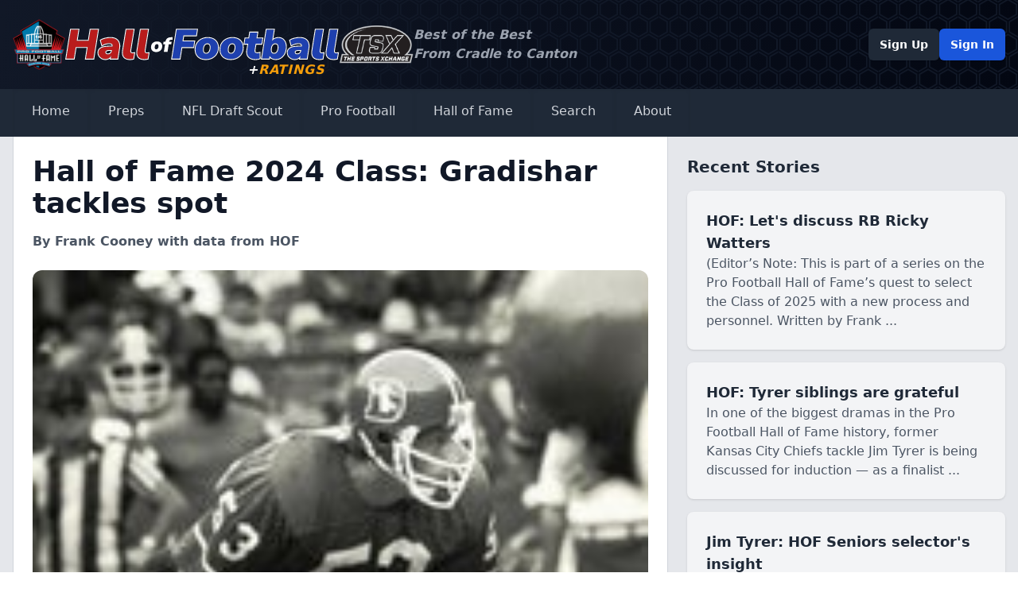

--- FILE ---
content_type: text/html; charset=UTF-8
request_url: https://nfldraftnews.com/hof/hall-of-fame-2024-class-gradishar-tackles-spot
body_size: 25738
content:
<!DOCTYPE html>
<html lang="en">
<head>
<meta charset="utf-8" />
<title>NFL Draft News</title>
<meta name="description" content="" />
<meta name="viewport" content="width=device-width, initial-scale=1, maximum-scale=1" />
<meta name="description" content="NFL Draft Scout is owned and operated by The Sports Xchange (TSX) which has provided news, analysis and research for fans and professionals since 1987.">
<meta name="keywords" content="">
<meta name="robots" content="index, follow">
<!-- Icons -->
<!-- Canonical and OpenGraph URLS -->
<link rel="canonical" href="https://www.nfldraftscout.com/">
<meta property="og:url" content="https://www.nfldraftscout.com/" />
<!-- OpenGraph Config -->
<meta property="og:title" content="Hall of Football" />
<meta property="og:locale" content="en_US" />
<meta property="og:description" content="Hall of Football is owned and operated by The Sports Xchange (TSX) which has provided news, analysis and research for fans and professionals since 1987." />
<meta property="og:site_name" content="Hall of Football" />
<meta property="og:image" content="" />
<!-- Twitter card config -->
<meta name="twitter:card" content="summary_large_image" />
<meta property="twitter:image" content="/static/images/nfldraftnews_banner.png?v=8925578a03b4f31b356496ca0ad652d05d3fa602d7c94bb70c25ac2fac641d77f5e0f2c9794089495121e4839d0d7a9d897aa0645e50aef845143e4f78977de0" />
<meta property="twitter:title" content="Hall of Football" />
<meta name="twitter:site" content="@falicon" />
<link rel="stylesheet" href="/static/stylesheets/main.dist.css?v=1f414feab3bd620aebdc533e1499449d605eabb48089e72d3b36320ddbc06e805860a3798e243ff1164dcb18759f44070c79389c369c5ee80285f02bab2d425b" type="text/css" />
<link rel="stylesheet" href="https://fonts.googleapis.com/css2?family=Nunito:wght@300;400;600;700&amp;display=swap" />
<link rel="preconnect" href="https://fonts.googleapis.com">
<link rel="preconnect" href="https://fonts.gstatic.com" crossorigin>
<link href="https://fonts.googleapis.com/css2?family=Nunito+Sans:ital,opsz,wght@1,6..12,1000&display=swap" rel="stylesheet">
<script src="https://kit.fontawesome.com/294bc082b2.js" crossorigin="anonymous"></script>
<!-- Google tag (gtag.js) -->
<script async src="https://www.googletagmanager.com/gtag/js?id=G-8E8LPMKGQN"></script>
<script>
window.dataLayer = window.dataLayer || [];
function gtag(){dataLayer.push(arguments);}
gtag('js', new Date());
gtag('config', 'G-8E8LPMKGQN');
</script>
</head>
<body class="font-sans text-base font-normal text-gray-600">
<nav class="text-white shadow-md">
<div class="header-background">
<div class="container mx-auto px-4 py-6 flex flex-col gap-6 md:flex-row md:items-center justify-start md:justify-between">
<a href="/" class="flex items-center justify-between md:justify-start gap-3 relative">
<img src="/static/images/Pro_Football_Hall_of_Fame_logo.svg.png?v=c6d7cf3613f0e96a1fab7aab706baba8318bf3d016f59cbaef2b968d81cb8a3078e61f99dee19ca3a6a4bf476d34981c18a5b19f15ac2da0ae29d677be70ebad" alt="NFL Hall of Fame" class="w-2/12 md:h-16 md:w-auto" />
<img src="/static/images/hall-logo.svg?v=7142371ad3e955e1749283170eb357dfed785130bc4b7018879d586e9bac3d40a3b7041b25e105981fd507b5f139a52b87438262733cadfa76f763ec18812523" alt="Hall of Football" class="w-6/12 md:h-10 md:w-auto" />
<img src="/static/images/tsx_logo.png?v=eb566de558e45b6331e9b1ddba019c212d34ad6dddeab86829489d36e4974961a8dd4926d489b9ac8eaeeacdafce8a6f4974b5a97dd7df4694d4642b94c437ea" alt="The Sports Xchange" class="w-2/12 md:h-12 md:w-auto" />

<div class="sr-only">Hall of Football</div>

<div class="hidden md:block absolute -bottom-3 right-28 text-amber-500 font-black italic tracking-wider"><span class="text-white">+</span>RATINGS</div>
</a>
<div class="hidden md:block text-left text-gray-400 italic font-bold mr-auto">Best of the Best<br>From Cradle to Canton</div>
<!-- Desktop Profile -->
<div class="hidden lg:flex items-center justify-start gap-3">

<a href="/register" type="button" class="rounded-md bg-gray-800 px-3.5 py-2.5 text-sm font-semibold text-white shadow-sm hover:bg-gray-700">Sign Up</a>
<a href="/sign/in" type="button" class="rounded-md bg-blue-700 px-3.5 py-2.5 text-sm font-semibold text-white shadow-sm hover:bg-blue-600 focus-visible:outline focus-visible:outline-2 focus-visible:outline-offset-2 focus-visible:outline-blue-600">Sign In</a>

</div>
</div>
</div>
<div class="bg-gray-800 shadow-md">
<div class="container mx-auto px-4 py-4 lg:py-0 flex flex-wrap justify-between">
<!-- Expand Mobile Menu -->
<button data-collapse-toggle="navbar-dropdown" type="button" class="inline-flex items-center text-2xl lg:hidden focus:outline-none" aria-controls="navbar-dropdown" aria-expanded="false">
<span class="sr-only">Open main menu</span>
<i class="fa-solid fa-bars fa-fw"></i>
</button>
<!-- Mobile Profile -->
<div class="inline-flex lg:hidden items-center justify-start gap-3">

<a href="/register" type="button" class="rounded-md bg-gray-800 px-3.5 py-2.5 text-sm font-semibold text-white shadow-sm hover:bg-gray-700">Sign Up</a>
<a href="/sign/in" type="button" class="rounded-md bg-blue-700 px-3.5 py-2.5 text-sm font-semibold text-white shadow-sm hover:bg-blue-600 focus-visible:outline focus-visible:outline-2 focus-visible:outline-offset-2 focus-visible:outline-blue-600">Sign In</a>

</div>
<!-- Navigation -->
<div class="hidden w-full lg:flex lg:w-auto mt-4 lg:mt-0" id="navbar-dropdown">
<div class="flex flex-col lg:flex-row">
<!-- Home -->
<a href="/" class="px-6 py-4 border-b-4 shadow-inner transition-all flex items-center gap-2 border-transparent hover:border-blue-700 hover:bg-gray-900 text-gray-300 hover:text-gray-50" aria-current="page">Home</a>
<!-- Preps -->
<div>
<button id="dropdownNavbarLink" data-dropdown-toggle="dropdownNavbar3" class="px-6 py-4 border-b-4 shadow-inner transition-all flex w-full lg:w-auto items-center gap-2 border-transparent hover:border-blue-700 hover:bg-gray-900 text-gray-300 hover:text-gray-50">
<i class="fa-solid fa-graduation-cap fa-fw"></i>
Preps
<i class="fa-solid fa-angle-down fa-fw"></i>
</button>
<!-- Prep Dropdown menu -->
<div id="dropdownNavbar3" class="z-40 hidden font-normal divide-y rounded-lg shadow w-44 bg-gray-700 divide-gray-600">
<ul class="py-2 text-sm text-gray-400" aria-labelledby="dropdownLargeButton">
<li>
<a href="/preps" class="block px-4 py-2 hover:bg-gray-600 hover:text-white">Latest News &amp; Notes</a>
</li>

</ul>
</div>
</div>
<!-- College -->
<div>
<button id="dropdownNavbarLink" data-dropdown-toggle="dropdownNavbar" class="px-6 py-4 border-b-4 shadow-inner transition-all flex w-full lg:w-auto items-center gap-2 border-transparent hover:border-blue-700 hover:bg-gray-900 text-gray-300 hover:text-gray-50">
<i class="fa-solid fa-graduation-cap fa-fw"></i>
NFL Draft Scout
<i class="fa-solid fa-angle-down fa-fw"></i>
</button>
<!-- College Dropdown menu -->
<div id="dropdownNavbar" class="z-40 hidden font-normal divide-y rounded-lg shadow w-44 bg-gray-700 divide-gray-600">
<ul class="py-2 text-sm text-gray-400" aria-labelledby="dropdownLargeButton">
<li>
<a href="/features" class="block px-4 py-2 hover:bg-gray-600 hover:text-white">Latest News &amp; Notes</a>
</li>
<li>
<a href="/cfb/teams" class="block px-4 py-2 hover:bg-gray-600 hover:text-white">Teams</a>
</li>
<li>
<a href="/player/ratings?ranking_id=" class="block px-4 py-2 hover:bg-gray-600 hover:text-white">Ratings</a>
</li>

</ul>
</div>
</div>
<!-- Active-Pro -->
<div>
<button id="dropdownDefaultButton2" data-dropdown-toggle="dropdown2" class="px-6 py-4 border-b-4 shadow-inner transition-all flex w-full lg:w-auto items-center gap-2 border-transparent hover:border-blue-700 hover:bg-gray-900 text-gray-300 hover:text-gray-50">
<i class="fa-solid fa-shield fa-fw"></i>
Pro Football
<i class="fa-solid fa-angle-down fa-fw"></i>
</button>
<!-- Active-Pro Dropdown menu -->
<div id="dropdown2" class="z-10 hidden font-normal divide-y rounded-lg shadow w-44 bg-gray-700 divide-gray-600">
<ul class="py-2 text-sm text-gray-400" aria-labelledby="dropdownLargeButton">
<li>
<a href="/nfl_features" class="block px-4 py-2 hover:bg-gray-600 hover:text-white">Latest News &amp; Notes</a>
</li>
<li>
<a href="/nfl/teams" class="block px-4 py-2 hover:bg-gray-600 hover:text-white">Teams</a>
</li>
<li>
<a href="/nfl/ratings" class="block px-4 py-2 hover:bg-gray-600 hover:text-white">Ratings</a>
</li>

</ul>
</div>
</div>
<!-- Post-Pro -->
<div>
<button id="dropdownDefaultButton3" data-dropdown-toggle="dropdown3" class="px-6 py-4 border-b-4 shadow-inner transition-all flex w-full lg:w-auto items-center gap-2 border-transparent hover:border-blue-700 hover:bg-gray-900 text-gray-300 hover:text-gray-50">
<i class="fa-solid fa-trophy fa-fw"></i>
Hall of Fame
<i class="fa-solid fa-angle-down fa-fw"></i>
</button>
<!-- Post-Pro Dropdown menu -->
<div id="dropdown3" class="z-10 hidden font-normal divide-y rounded-lg shadow w-44 bg-gray-700 divide-gray-600">
<ul class="py-2 text-sm text-gray-400" aria-labelledby="dropdownLargeButton">
<li>
<a href="/hofs" class="block px-4 py-2 hover:bg-gray-600 hover:text-white">Latest News &amp; Notes</a>
</li>
<li>
<a href="/hof/teams" class="block px-4 py-2 hover:bg-gray-600 hover:text-white">Teams</a>
</li>
<li>
<a href="/hof/ratings" class="block px-4 py-2 hover:bg-gray-600 hover:text-white">Ratings</a>
</li>

</ul>
</div>
</div>
<!-- Search -->
<a href="/search" class="px-6 py-4 border-b-4 shadow-inner transition-all flex items-center gap-2 border-transparent hover:border-blue-700 hover:bg-gray-900 text-gray-300 hover:text-gray-50" aria-current="page">Search</a>
<!-- About -->
<a href="/about" class="px-6 py-4 border-b-4 shadow-inner transition-all flex items-center gap-2 border-transparent hover:border-blue-700 hover:bg-gray-900 text-gray-300 hover:text-gray-50" aria-current="page">About</a>
</div>
</div>
</div>
</div>
</nav>
<main>
<div class="mx-auto">


<div class="bg-gray-200">
<div class="container mx-auto px-4 grid grid-cols-1 lg:grid-cols-3 gap-6">
<div class="lg:col-span-2">
<div class="bg-white border-x border-gray-300 p-6 h-full space-y-6">
<div class="space-y-4">
<h1 class="text-4xl font-bold text-gray-900">Hall of Fame 2024 Class: Gradishar tackles spot</h1>
<div class="flex gap-2">
<a href="/" class="font-bold text-gray-600">By Frank Cooney with data from HOF</a>

</div>
</div>

<div class="space-y-3">
<img src="https://www.gannett-cdn.com/usatsimg/image/thumb/250-225/8420344.jpg" width="100%" alt="Nov 1975; Unknown location, USA: FILE PHOTO; Denver Broncos linebacker Randy Gradishar (53) in action during the 1975 season. Mandatory Credit: Malcolm Emmons-USA TODAY Sports" class="rounded-xl" />
<div class="leading-tight text-xs">Nov 1975; Unknown location, USA: FILE PHOTO; Denver Broncos linebacker Randy Gradishar (53) in action during the 1975 season. Mandatory Credit: Malcolm Emmons-USA TODAY Sports</div>
</div>

<div class="prose lg:prose-xl">
<p class="MsoNormal"><span style="color: #1a1010; font-family: arial, helvetica, sans-serif; font-size: 12pt;">With a couple of surprises, the Pro Football Hall of Fame Class of 2024 was formally revealed during NFL Network's "Honors&rdquo; program Thursday night, an Oscar-like production complete with red carpet and an array of presenters with varying degrees of comedic, ah, entertainment.</span></p>
<p class="MsoNormal"><span style="color: #1a1010; font-family: arial, helvetica, sans-serif; font-size: 12pt;">Getting right to it, the members of the <strong>Pro Football Hall of Fame Class of 2024 </strong>from the modern era are defensive end/outside linebacker <strong>DWIGHT FREENEY</strong>,&nbsp;kick returner/punt returner/wide receiver <strong>DEVIN HESTER</strong>, wide receiver <strong>ANDRE JOHNSON</strong>, &nbsp;defensive end/linebacker <strong>JULIUS PEPPERS</strong> and linebacker <strong>PATRICK WILLIS</strong>. Seniors inductees are linebacker <strong>RANDY GRADISHAR </strong>and defensive tackle/nose tackle&nbsp;<strong>STEVE McMICHAEL.</strong></span></p>
<p class="MsoNormal"><span style="font-family: arial, helvetica, sans-serif; color: #1a1010; font-size: 12pt;">We have a wealth of information on each of the new members below. But even as you and others issue those annual complaints about...whatever, let's take you through the process to give this brain-shredding marathon event some context.</span></p>
<p class="MsoNormal"><span style="font-family: arial, helvetica, sans-serif; color: #1a1010; font-size: 12pt;">From our perspective the most qualified modern era players who failed to make it were former Chargers fight end Antonio Gates, who was in his first year of eligibility, and former Cincinnati Bengals offensive tackle Willie Anderson.&nbsp;&nbsp;</span></p>
<p class="MsoNormal"><span style="font-family: arial, helvetica, sans-serif; color: #1a1010; font-size: 12pt;">The Hall&rsquo;s 50-person Selection Committee met virtually, which is to say via Zoom, in mid-January to conduct the annual vote. Everybody involved held their tongue &mdash; or at least their breath &mdash; so as not to release the results before the HOF was able to notify new members, mostly by "The Knock," and tell other finalists they did not make it.&nbsp;</span></p>
<p class="MsoNormal"><span style="font-family: arial, helvetica, sans-serif; color: #1a1010; font-size: 12pt;">The newly elected Hall of Famers were chosen from a list of 19 Finalists who had been determined earlier by the Pro Football Hall of Fame&rsquo;s Selection Committee.&nbsp;</span></p>
<p class="MsoNormal"><span style="font-family: arial, helvetica, sans-serif; color: #1a1010; font-size: 12pt;">The enshrinement ceremony will be part of a week-long celebration in Canton, with the actual inductions on August 3.&nbsp;</span></p>
<p class="MsoNormal"><span style="color: #1a1010; font-family: arial, helvetica, sans-serif; font-size: 12pt;">Freeney, Gradishar, Hester, Johnson, Peppers and Willis learned of their election when another Hall of Famer knocked on their door. McMichael, who is battling ALS, and his wife, Misty, received the news in a phone call from his former Bears teammate <strong>RICHARD DENT</strong>. The whole production can be seen Saturday, when NFL Network airs a one-hour special beginning at 9 p.m. ET.</span></p>
<p class="MsoNormal"><span style="font-family: arial, helvetica, sans-serif; color: #1a1010; font-size: 12pt;">In a rare occurrence, two finalists, one senior player and a coach, did not muster the required 80 percent "yes" votes, separate from all other voting. </span><span style="font-family: arial, helvetica, sans-serif; color: #1a1010; font-size: 12pt;">The senior player was former wide receiver <strong>Art Powell&nbsp;</strong>and the coach was <strong>Buddy Parker</strong>. More on them llater.</span></p>
<p class="MsoNormal"><span style="font-family: arial, helvetica, sans-serif; background-color: white; color: #1a1010; font-size: 12pt;">The full committee meeting began with five-minute presentations on three Seniors and the Coach, followed by the yes/no vote. Then the committee hunkered down for an all-day session, the contents of which cannot be repeated.</span></p>
<p class="MsoNormal"><span style="font-family: arial, helvetica, sans-serif; background-color: white; color: #1a1010; font-size: 12pt;">The discussions began with 15 modern-era prospects. That list included (alphabetically) defensive back Eric Allen, offensive tackle Willie Anderson, guard Jahri Evans, tight end Antonio Gates, safety Rodney Harrison, wide receiver Tory Holt, running back Fred Taylor, wide receiver Reggie Wayne and safety Darren Woodson. Of special note here was Gates, who was a first-ballot nominee after making an unusual impression by starring in the NFL after playing only basketball in college.</span></p>
<p class="MsoNormal"><span style="font-family: arial, helvetica, sans-serif; background-color: white; color: #1a1010; font-size: 12pt;">Along with the eventual inductees, Allen, Anderson, Gates, Holt and Woodson survived the cut to 10.</span></p>
<p class="MsoNormal"><span style="font-family: arial, helvetica, sans-serif; background-color: white; color: #1a1010; font-size: 12pt;">And from that, again, the modern-era class of 2024 was Freeney, Hester, Johnson, Peppers and Willis.</span></p>
<p class="MsoNormal"><span style="color: #1a1010; font-family: arial, helvetica, sans-serif;">Now a few notes about Powell and Parker.&nbsp;</span></p>
<p class="MsoNormal"><span style="color: #1a1010; font-family: arial, helvetica, sans-serif; font-size: 16px;">In the interest of full disclosure, we saw Powell play and believed for a long time he belongs in the Hall of Fame. We also advocated strongly for him and presented him to the committees. </span></p>
<p class="MsoNormal"><span style="color: #1a1010; font-family: arial, helvetica, sans-serif; font-size: 16px;">Powell, who died in 2015, last played 55 years ago and this was the first time he was even discussed by the committee(s). In perspective, it surprised some that he went from zero to finalist in his first showing. The 12-person Seniors committee learned about him over several meetings and nominated him with strong support. The full committee heard a five-minute presentation and ten minutes of largely positive discussion.&nbsp;</span></p>
<p class="MsoNormal"><span style="color: #1a1010; font-family: arial, helvetica, sans-serif; font-size: 16px;">Powell's play and statistics are as strong as any wide receiver who ever played pro football. He still rates </span><span style="color: #1a1010; font-family: arial, helvetica, sans-serif; font-size: 16px;">among the top seven in football history, which is more than a century, n key stats (No. 2 in TDs per game, No. 7 in yards receiving per game and No. 4 in TDs per reception).</span><span style="color: #1a1010; font-family: arial, helvetica, sans-serif; font-size: 16px;"> But he played mostly in the 1960s, was never featured by NFL Films, ESPN or NFL Network.&nbsp;</span></p>
<p class="MsoNormal"><span style="color: #1a1010; font-family: arial, helvetica, sans-serif;">Parker coached in the 1940s and 50s, winning two league championships for the Detroit Lions. This was back when all sports&nbsp; were in transition in terms of social diversity and Parker was very much a man of his era. Let's just say it is difficult to find an appropriate equilibrium to judge what he did then against a backdrop of current social perspective.&nbsp;</span></p>
<p class="MsoNormal"><span style="font-family: arial, helvetica, sans-serif; color: #1a1010; font-size: 12pt;">The finalists who didn't make it will, of course, be at the head of the pack when the selectors start discussing the next class. Actually, it already started as we selectors looked to the horizon for the Class of 2025, for which prospects will include quarterback Eli Manning, linebacker Luke Kuechly, kicker Adam Vinatieri, offensive tackle Joe Staley, running back Marshawn Lynch and defensive back Earl Thomas.</span></p>
<p class="MsoNormal"><span style="font-family: arial, helvetica, sans-serif; color: #1a1010; font-size: 12pt;">And the beat goes on. But wait there's more.</span></p>
<p class="MsoNormal"><span style="font-family: arial, helvetica, sans-serif; color: #1a1010; font-size: 12pt;">In 2026, the first-time eligibles will be quarterbacks Drew Brees and Philip Rivers, running back Frank Gore, wide receiver Larry Fitzgerald and tight end Jason Witten.</span></p>
<p class="MsoNormal"><span style="font-family: arial, helvetica, sans-serif; color: #1a1010; font-size: 12pt;">Meantime, let's take a look at the Pro Football Hall of Fame's Class of 2024</span></p>
<p><span style="color: #1a1010; font-family: arial, helvetica, sans-serif; font-size: 12pt;"><strong>DWIGHT FREENEY</strong></span></p>
<p><span style="font-family: arial, helvetica, sans-serif; color: #1a1010; font-size: 12pt;"><strong>Times as Finalist: 2 |</strong> Year of Eligibility: 2</span></p>
<p><span style="font-family: arial, helvetica, sans-serif; color: #1a1010; font-size: 12pt;"><strong>Position</strong>: Defensive End/Outside Linebacker</span></p>
<p><span style="color: #1a1010; font-family: arial, helvetica, sans-serif; font-size: 12pt;"><strong>Ht: 6-1, Wt: 268</strong></span></p>
<p><span style="font-family: arial, helvetica, sans-serif; color: #1a1010; font-size: 12pt;"><strong>NFL Career:</strong> 2002&ndash;2012 Indianapolis Colts, 2013&ndash;14 San Diego Chargers,&nbsp;</span></p>
<p><span style="font-family: arial, helvetica, sans-serif; color: #1a1010; font-size: 12pt;">2015 Arizona Cardinals, 2016 Atlanta Falcons, 2017 Seattle Seahawks, 2017 Detroit Lions</span></p>
<p><span style="font-family: arial, helvetica, sans-serif; color: #1a1010; font-size: 12pt;"><strong>Seasons:</strong> 16, Games: 218</span></p>
<p><span style="font-family: arial, helvetica, sans-serif; color: #1a1010; font-size: 12pt;"><strong>College: </strong>Syracuse</span></p>
<p><span style="font-family: arial, helvetica, sans-serif; color: #1a1010; font-size: 12pt;"><strong>Drafted:</strong> First round (11th Overall), 2002</span></p>
<p><span style="font-family: arial, helvetica, sans-serif; color: #1a1010; font-size: 12pt;"><strong>Born:</strong> Feb. 19, 1980, in Hartford, Conn.</span></p>
<p style="line-height: 1.1;"><span style="color: #1a1010; font-family: arial, helvetica, sans-serif; font-size: 12pt;">Drafted in first round (11th overall) of 2002 NFL Draft after leading the nation in sacks (17.5) his senior season at Syracuse &hellip; Named Co-Big East Defensive Player of the Year while earning All-American recognition &hellip; Ran a 4.48-second 40-yard dash in pre-draft workouts &hellip; Selected to 2002 NFL All-Rookie Team after recording 13 sacks and 20 tackles for loss &hellip; Seven Pro Bowl selections &hellip; AP first-team All-Pro in 2004, 2005 and 2009; second-team All-Pro in 2003 &hellip; Named All-AFC by PFWA 2003-05 and 2009-2010 &hellip; Secured NFL Sack Title with 16 in 2004 &hellip; Member of the Colts&rsquo; Super Bowl XLI championship team and played in two additional Super Bowls (XLIV, LI) &hellip; Played in 218 regular-season games over 16 seasons in NFL &hellip; Career stat totals: 125.5 sacks, 148 quarterback hits and 128 tackles for loss &hellip; Credited with 47 forced fumbles (tied for third on the NFL&rsquo;s all-time list) and forced three fumbles in a game on two occasions.</span></p>
<p style="line-height: 1.1;"><span style="font-family: arial, helvetica, sans-serif; color: #1a1010; font-size: 12pt;">As a rookie, with Freeney appearing in all 16 games, eight as a starter, the Colts improved their defense from 29th overall in the NFL in 2001 to eighth in 2002. Freeney led the resurgent defensive line with a rookie-record 13 sacks to go with 20 tackles for loss on his way to NFL All-Rookie Team honors and a second-place finish in voting for the AP&rsquo;s Defensive Rookie of the Year award.</span></p>
<p style="line-height: 1.1;"><span style="font-family: arial, helvetica, sans-serif; color: #1a1010; font-size: 12pt;">Freeney followed with three more seasons of double-digit sack totals, including a league-best 16 in 2004. That year he also was named first-team All-Pro for the first of three times and earned his second of seven Pro Bowl invitations.</span></p>
<p style="line-height: 1.1;"><span style="font-family: arial, helvetica, sans-serif; color: #1a1010; font-size: 12pt;">A foot injury limited Freeney to nine games and 3.5 sacks in 2007, but he bounced back in 2008 with 10.5 sacks, and he added 23.5 sacks over the following two seasons.</span></p>
<p style="line-height: 1.1;"><span style="font-family: arial, helvetica, sans-serif; color: #1a1010; font-size: 12pt;">For his career, Freeney totaled 125.5 sacks, 148 quarterback hits and 128 tackles for loss. He was credited with 47 forced fumbles, a figure that is tied for third on the NFL&rsquo;s all-time list, and twice forced three fumbles in a game.</span></p>
<p style="line-height: 1.1;"><span style="font-family: arial, helvetica, sans-serif; color: #1a1010; font-size: 12pt;">Freeney played 218 regular-season games over 16 NFL seasons, the first 11 with the Colts. He appeared in 22 postseason contests, including three AFC Championship Games and two</span></p>
<p style="line-height: 1.1;"><span style="font-family: arial, helvetica, sans-serif; color: #1a1010; font-size: 12pt;">NFC Championship Games. He won a Super Bowl ring with the Colts and played in two other Super Bowls. In the postseason, he totaled 11 sacks and 12 tackles for loss.</span></p>
<p style="line-height: 1.1;"><span style="font-family: arial, helvetica, sans-serif; color: #1a1010; font-size: 12pt;">Freeney attended Syracuse University. As a senior, he led the nation with 17.5 sacks and earned All-American accolades.</span></p>
<p style="line-height: 1.1;"><span style="font-family: arial, helvetica, sans-serif; color: #1a1010; font-size: 12pt;"><strong>League Stats&nbsp;</strong>&nbsp;</span></p>
<p style="line-height: 1.1;"><span style="font-family: arial, helvetica, sans-serif; color: #1a1010; font-size: 12pt;">&bull;<span style="white-space: pre;"> </span>[Tied for 2nd] Most Consecutive Games with a Sack &ndash; 9 (Dec. 18, 2008&ndash;Nov. 8, 2009)</span></p>
<p style="line-height: 1.1;"><span style="font-family: arial, helvetica, sans-serif; color: #1a1010; font-size: 12pt;">&bull;<span style="white-space: pre;"> </span>[3rd] Most Sacks, Rookie Season - 13 (2002)</span></p>
<p style="line-height: 1.1;"><span style="color: #1a1010; font-family: arial, helvetica, sans-serif; font-size: 12pt;"><strong>Postseason Records</strong></span></p>
<p style="line-height: 1.1;"><span style="font-family: arial, helvetica, sans-serif; color: #1a1010; font-size: 12pt;">&bull;<span style="white-space: pre;"> </span>[Tied for 5th] Most Sacks - 11</span></p>
<p style="line-height: 1.1;"><span style="color: #1a1010; font-family: arial, helvetica, sans-serif; font-size: 12pt;"><strong>Colts&rsquo; records held by Freeney</strong></span></p>
<p style="line-height: 1.1;"><span style="font-family: arial, helvetica, sans-serif; color: #1a1010; font-size: 12pt;">(Records through the 2012 season, Freeney&rsquo;s final season with Indianapolis)</span></p>
<p style="line-height: 1.1;"><span style="font-family: arial, helvetica, sans-serif; color: #1a1010; font-size: 12pt;">&bull;<span style="white-space: pre;"> </span>[1st] Most Sacks, Career &ndash; 107.5 (2002&ndash;2012)</span></p>
<p style="line-height: 1.1;"><span style="font-family: arial, helvetica, sans-serif; color: #1a1010; font-size: 12pt;">&bull;<span style="white-space: pre;"> </span>[1st] Most Sacks, Season &ndash; 16 (2004)</span></p>
<p style="line-height: 1.1;"><span style="font-family: arial, helvetica, sans-serif; color: #1a1010; font-size: 12pt;">&bull;<span style="white-space: pre;"> </span>[1st] Most Sacks Rookie Season &ndash; 13 (2002)</span></p>
<p style="line-height: 1.1;"><span style="font-family: arial, helvetica, sans-serif; color: #1a1010; font-size: 12pt;">&bull;<span style="white-space: pre;"> </span>[1st] Most Game with a Sack, Career &ndash; 81 (2002&ndash;2012)</span></p>
<p style="line-height: 1.1;"><span style="font-family: arial, helvetica, sans-serif; color: #1a1010; font-size: 12pt;">&bull;<span style="white-space: pre;"> </span>[1st] Most Multi-Sack Games, Career &ndash; 25 (2002&ndash;2012)</span></p>
<p style="line-height: 1.1;"><span style="font-family: arial, helvetica, sans-serif; color: #1a1010; font-size: 12pt;">&bull;<span style="white-space: pre;"> </span>[Tied for 1st] Most Multi-Sack Games, Season &ndash; 5 (2004)</span></p>
<p style="line-height: 1.1;"><span style="font-family: arial, helvetica, sans-serif; color: #1a1010; font-size: 12pt;">&bull;<span style="white-space: pre;"> </span>[Tied for 1st] Most Game with a Sack, Season &ndash; 11 (2009)</span></p>
<p style="line-height: 1.1;"><span style="font-family: arial, helvetica, sans-serif; color: #1a1010; font-size: 12pt;">&bull;<span style="white-space: pre;"> </span>[2nd] Most Sacks, Season &ndash; 13.5 (2009)</span></p>
<p style="line-height: 1.1;"><span style="font-family: arial, helvetica, sans-serif; color: #1a1010; font-size: 12pt;">&bull;<span style="white-space: pre;"> </span>[2nd] Most Game with a Sack, Season &ndash; 10 (2002)</span></p>
<p style="line-height: 1.1;"><span style="font-family: arial, helvetica, sans-serif; color: #1a1010; font-size: 12pt;">&bull;<span style="white-space: pre;"> </span>[3rd] Most Sacks, Season &ndash; 13 (2002)</span></p>
<p style="line-height: 1.1;"><span style="font-family: arial, helvetica, sans-serif; color: #1a1010; font-size: 12pt;">&bull;<span style="white-space: pre;"> </span>[3rd] Most Game with a Sack, Season &ndash; 9 (2004, 2005)</span></p>
<p style="line-height: 1.1;"><span style="color: #1a1010; font-family: arial, helvetica, sans-serif; font-size: 12pt;"><strong>Postseason Records</strong></span></p>
<p style="line-height: 1.1;"><span style="font-family: arial, helvetica, sans-serif; color: #1a1010; font-size: 12pt;">&bull;<span style="white-space: pre;"> </span>[1st] Most Sacks, Career &ndash; 9 (2002-2012)</span></p>
<p style="line-height: 1.1;"><span style="font-family: arial, helvetica, sans-serif; color: #1a1010; font-size: 12pt;">&bull;<span style="white-space: pre;"> </span>[Tied for 1st] Most Sacks, Game &ndash; 2 (vs. Kansas City Chiefs, Jan. 6, 2007; at San Diego Chargers, Jan. 3, 2009)</span></p>
<p style="line-height: 1.1;"><span style="font-family: arial, helvetica, sans-serif; color: #1a1010; font-size: 12pt;">&bull;<span style="white-space: pre;"> </span>[3rd] Most Games Played, Career &ndash; 17 (2002&ndash;2012)</span></p>
<p style="line-height: 1.1;"><span style="font-family: arial, helvetica, sans-serif; color: #1a1010; font-size: 12pt;">Cardinals&rsquo; records held by Freeney</span></p>
<p style="line-height: 1.1;"><span style="font-family: arial, helvetica, sans-serif; color: #1a1010; font-size: 12pt;">(Records through the 2015 season, Freeney&rsquo;s final season with Arizona)</span></p>
<p style="line-height: 1.1;"><span style="font-family: arial, helvetica, sans-serif; color: #1a1010; font-size: 12pt;">&bull;<span style="white-space: pre;"> </span>[Tied for 3rd] Most Sacks, Game &ndash; 3 (vs. Green Bay Packers, Dec. 27, 2015)</span></p>
<p style="line-height: 1.1;"><span style="color: #1a1010; font-family: arial, helvetica, sans-serif; font-size: 12pt;"><strong>Team Statistical Championships</strong></span></p>
<p style="line-height: 1.1;"><span style="font-family: arial, helvetica, sans-serif; color: #1a1010; font-size: 12pt;">Sack Titles: 2002, 2003, 2004, 2009, 2015</span></p>
<p style="line-height: 1.1;"><span style="color: #1a1010; font-family: arial, helvetica, sans-serif; font-size: 12pt;"><strong>Award and Honors</strong></span></p>
<p style="line-height: 1.1;"><span style="font-family: arial, helvetica, sans-serif; color: #1a1010; font-size: 12pt;">&bull;<span style="white-space: pre;"> </span>2002 NFL All-Rookie Team (PFW/PFWA)</span></p>
<p style="line-height: 1.1;"><span style="font-family: arial, helvetica, sans-serif; color: #1a1010; font-size: 12pt;">&bull;<span style="white-space: pre;"> </span>2005 AFC Defensive Player of the Year (Kansas City Committee of 101 Awards)</span></p>
<p style="line-height: 1.1;"><span style="font-family: arial, helvetica, sans-serif; color: #1a1010; font-size: 12pt;">&bull;<span style="white-space: pre;"> </span>2000s All-Decade Team</span></p>
<p class="MsoNormal" style="text-align: left;" align="center"><span style="color: #1a1010; font-family: arial, helvetica, sans-serif; font-size: 12pt;"><strong>RANDY GRADISHAR</strong></span></p>
<p class="MsoNormal" style="text-align: left;" align="center"><span style="color: #1a1010; font-family: arial, helvetica, sans-serif; font-size: 12pt;"><strong><span style="background: white;">Times as Finalist:</span></strong><span style="background: white;">&nbsp;4 |&nbsp;<strong>Year of eligibility:</strong>&nbsp;35</span><br /><strong><span style="background: white;">Position:</span></strong><span style="background: white;">&nbsp;</span>Linebacker<br /><strong><span style="background: white;">Height:</span></strong><span style="background: white;">&nbsp;6-3 |&nbsp;<strong>Weight:</strong>&nbsp;</span>233<br /><strong><span style="background: white;">NFL career:</span></strong><span style="background: white;">&nbsp;</span>19741983 Denver Broncos<br /><strong><span style="background: white;">Seasons:</span></strong><span style="background: white;">&nbsp;10&nbsp;|&nbsp;<strong>Games:</strong>&nbsp;145</span> <br /><strong><span style="background: white;">College:</span></strong><span style="background: white;">&nbsp;Ohio State</span><br /><strong><span style="background: white;">Drafted:</span></strong><span style="background: white;">&nbsp;</span>First round (14th overall), 1974<br /><strong><span style="background: white;">Born:</span></strong><span style="background: white;">&nbsp;</span>March 3, 1952, in Warren, Ohio</span></p>
<p class="MsoNormal" style="text-align: justify;"><span style="font-family: arial, helvetica, sans-serif; color: #1a1010; font-size: 12pt;">Unanimous All-America selection at Ohio State in 1973 &hellip; Broncos&rsquo; first-round pick, 1974 (14th overall) &hellip; Led Denver in total tackles nine consecutive seasons, 1975-1983 &hellip; Played in 145 regular-season games during 10 NFL seasons &hellip; Member of famed &ldquo;Orange Crush&rdquo; defensive unit of 1970s and 1980s &hellip; Named 1978 AP NFL Defensive MVP/Player of the Year &hellip; Played in Super Bowl XII, recording eight tackles &hellip; First-team All-Pro twice (1977-78), second-team three times (1979, 1981, 1983) &hellip; Played in seven Pro Bowls (1975, 1977-79, 1981-83) &hellip; Unofficial 2,049 career tackles are most in Broncos history and were most in league history at the time of his retirement &hellip; One of 10 linebackers in league history &ndash; all Hall of Famers &ndash; with at least seven Pro Bowls, 20 interceptions and 10 fumble recoveries &hellip; Inducted into College Football Hall of Fame in 1998 &hellip; Member of Denver Broncos Ring of Fame.</span></p>
<p style="line-height: 1.1;"><span style="font-family: arial, helvetica, sans-serif; color: #1a1010; font-size: 12pt;">The heart and soul of the Denver Broncos&rsquo; famed &ldquo;Orange Crush&rdquo; defensive unit of the 1970s and 1980s, Randy Gradishar showed an uncanny knack for knowing where the ball would be before the opposing offense ran the play.</span></p>
<p style="line-height: 1.1;"><span style="font-family: arial, helvetica, sans-serif; color: #1a1010; font-size: 12pt;">Gradishar&rsquo;s impact was felt from the moment the Broncos selected him with the 14th overall pick in the 1974 NFL Draft. Prior to choosing Gradishar, the club had posted only one winning season and had never made the playoffs. With their new defensive leader, they totaled seven winning seasons and four playoff appearances in his 10-year career.</span></p>
<p style="line-height: 1.1;"><span style="font-family: arial, helvetica, sans-serif; color: #1a1010; font-size: 12pt;">In his second season, Gradishar led Denver in total tackles, beginning a streak of nine consecutive seasons accomplishing that feat. His dominance helped the Broncos to their first postseason berth in 1977, including an appearance in Super Bowl XII against the Dallas Cowboys. Gradishar recorded eight tackles in the both the AFC title game and Super Bowl that season.</span></p>
<p style="line-height: 1.1;"><span style="font-family: arial, helvetica, sans-serif; color: #1a1010; font-size: 12pt;">A career year followed in 1978, earning Gradishar countless accolades that included AP NFL Defensive MVP/Player of the Year, first-team All-Pro status, All-AFC and selection to the Pro Bowl. For his career, Gradishar is one of only 10 linebackers with at least seven Pro Bowls, 20 interceptions and 10 fumble recoveries. The other nine (Chuck Bednarik, Dick Butkus, Jack Ham, Ted Hendricks, Jack Lambert, Willie Lanier, Ray Lewis, Joe Schmidt and Brian Urlacher) are members of the Pro Football Hall of Fame.</span></p>
<p style="line-height: 1.1;"><span style="font-family: arial, helvetica, sans-serif; color: #1a1010; font-size: 12pt;">His unofficial 2,049 career tackles (tackles became an official stat in 2001) are still the most in Broncos history and would place him second all-time behind Hall of Famer Ray Lewis for most in the NFL.</span></p>
<p style="line-height: 1.1;"><span style="color: #1a1010; font-family: arial, helvetica, sans-serif; font-size: 12pt;"><strong>Broncos&rsquo; records held by Gradishar at the time of his retirement following the 1983 season</strong></span></p>
<p style="line-height: 1.1;"><span style="font-family: arial, helvetica, sans-serif; color: #1a1010; font-size: 12pt;">&bull;<span style="white-space: pre;"> </span>[1st] Most Interception Return Yardage, Game &ndash; 93 (at Cleveland, Oct. 5, 1980)</span></p>
<p style="line-height: 1.1;"><span style="font-family: arial, helvetica, sans-serif; color: #1a1010; font-size: 12pt;">&bull;<span style="white-space: pre;"> </span>[1st] Longest Interception Return &ndash; 93 (at Cleveland, Oct. 5, 1980)</span></p>
<p style="line-height: 1.1;"><span style="font-family: arial, helvetica, sans-serif; color: #1a1010; font-size: 12pt;">&bull;<span style="white-space: pre;"> </span>[1st] Longest Scoring Interception Return &ndash; 93 (at Cleveland, Oct. 5, 1980)</span></p>
<p style="line-height: 1.1;"><span style="color: #1a1010; font-family: arial, helvetica, sans-serif; font-size: 12pt;"><strong>Team Statistical Championships Interception Leader: 1975</strong></span></p>
<p style="line-height: 1.1;"><span style="font-family: arial, helvetica, sans-serif; color: #1a1010; font-size: 12pt;">Total Tackles Leader: 1975, 1976, 1977, 1978, 1979, 1980, 1981, 1982, 1983</span></p>
<p style="line-height: 1.1;"><span style="font-family: arial, helvetica, sans-serif; color: #1a1010; font-size: 12pt;"><strong>Awards and Honor</strong>s</span></p>
<p style="line-height: 1.1;"><span style="font-family: arial, helvetica, sans-serif; color: #1a1010; font-size: 12pt;">&bull;<span style="white-space: pre;"> </span>1978 NFL Defensive MVP/Player of the Year (AP, NEA, PW)</span></p>
<p style="line-height: 1.1;"><span style="font-family: arial, helvetica, sans-serif; color: #1a1010; font-size: 12pt;">&bull;<span style="white-space: pre;"> </span>1978 AFC Defensive Player of the Year (UPI)</span></p>
<p style="line-height: 1.1;"><span style="font-family: arial, helvetica, sans-serif; color: #1a1010; font-size: 12pt;">&bull;<span style="white-space: pre;"> </span>Denver Broncos Ring of Fame</span></p>
<p style="line-height: 1.1;"><span style="font-family: arial, helvetica, sans-serif; color: #1a1010; font-size: 12pt;">&bull;<span style="white-space: pre;"> </span>Broncos Top 100 Team</span></p>
<p style="line-height: 1.1;"><span style="font-family: arial, helvetica, sans-serif; color: #1a1010; font-size: 12pt;">&bull;<span style="white-space: pre;"> </span>Broncos 50th Anniversary Team</span></p>
<p class="MsoNormal" style="text-align: left;" align="center"><span style="color: #1a1010; font-family: arial, helvetica, sans-serif; font-size: 12pt;"><strong>DEVIN HESTER</strong></span></p>
<p class="MsoNormal" style="text-align: left;" align="center"><span style="font-family: arial, helvetica, sans-serif; color: #1a1010; font-size: 12pt;"><strong>Times as Finalist: 3 </strong>| Year of Eligibility: 3<br />Position: Punt Returner/Kick Returner/Wide Receiver</span></p>
<p class="MsoNormal" style="text-align: left;" align="center"><span style="font-family: arial, helvetica, sans-serif; color: #1a1010; font-size: 12pt;"><strong>Ht: 5-11, Wt: 190</strong></span></p>
<p class="MsoNormal" style="text-align: left;" align="center"><span style="color: #1a1010; font-family: arial, helvetica, sans-serif; font-size: 12pt;"><strong>NFL Career:</strong> 2006-2013 Chicago Bears, 2014&ndash;15 Atlanta Falcons, </span></p>
<p class="MsoNormal" style="text-align: left;" align="center"><span style="font-family: arial, helvetica, sans-serif; color: #1a1010; font-size: 12pt;">2016 Baltimore Ravens, 2016 Seattle Seahawks</span></p>
<p class="MsoNormal" style="text-align: left;" align="center"><span style="color: #1a1010; font-family: arial, helvetica, sans-serif; font-size: 12pt;">Seasons: 11, Games: 156</span></p>
<p class="MsoNormal" style="text-align: left;" align="center"><span style="font-family: arial, helvetica, sans-serif; color: #1a1010; font-size: 12pt;"><strong>College:</strong> Miami (Florida)</span></p>
<p class="MsoNormal" style="text-align: left;" align="center"><span style="font-family: arial, helvetica, sans-serif; color: #1a1010; font-size: 12pt;"><strong>Drafted:</strong> Second round (57th Overall), 2006</span></p>
<p class="MsoNormal" style="text-align: left;" align="center"><span style="font-family: arial, helvetica, sans-serif; color: #1a1010; font-size: 12pt;"><strong>Born: </strong>Nov. 4, 1982, in Riviera Beach, Fla.</span></p>
<p class="MsoNormal" style="text-align: left;" align="center"><span style="color: #1a1010; font-family: arial, helvetica, sans-serif; font-size: 12pt;">Multi-dimensional player who joined Bears after collegiate career as offensive, defensive and special teams threat &hellip; Became immediate standout as return specialist, earning spot on 2006 NFL All-Rookie Team &hellip; In debut season, returned 47 punts for 600 yards (both NFL highs) and three TDs, along with 20 kickoffs for 528 yards and two touchdowns &hellip; Also returned a missed field goal that season for a 108-yard touchdown &ndash; one of only four such &ldquo;kick-six&rdquo; scores of that distance in an NFL game. &hellip; Opened Super Bowl XLI with 92-yard kickoff return for a touchdown &ndash; the only time in Super Bowl history that has occurred &hellip; In second NFL season, returned four punts and two kickoffs for scores, establishing an NFL record for six combined kick returns for TDs &hellip; First-team All-Pro three times (2006-07, 2010) &hellip; Member of the NFL&rsquo;s All-Decade Team of the 2010s &hellip; One of two return specialists on the NFL 100 All-Time Team.</span></p>
<p style="line-height: 1.1;"><span style="font-family: arial, helvetica, sans-serif; color: #1a1010; font-size: 12pt;"> </span></p>
<p class="MsoNormal"><span style="color: #1a1010; font-family: arial, helvetica, sans-serif; font-size: 12pt;">When the Chicago Bears selected Devin Hester with a second-round pick in the 2006 NFL Draft (57th choice overall), the team knew it was adding a multi-dimensional player with elite skills in the return game. Few, however, could have predicted how profoundly he would influence the franchise, set NFL records still standing and reinforce the importance of special teams.</span></p>
<p style="line-height: 1.1;"><span style="font-family: arial, helvetica, sans-serif; color: #1a1010; font-size: 12pt;">Hester played in 11 NFL seasons (2006-2016) &ndash; eight in Chicago, two in Atlanta and a final season split between Baltimore and Seattle. He burst onto the scene as a rookie, helping ignite a Bears team that finished with a 13-3 regular-season record and eventually reach Super Bowl XLI.</span></p>
<p style="line-height: 1.1;"><span style="font-family: arial, helvetica, sans-serif; color: #1a1010; font-size: 12pt;">In that 2006 season, he returned 47 punts for 600 yards (12.8 average) and three TDs, 20 kickoffs for 528 yards (26.4 average) and two touchdowns and also returned a missed field goal 108 yards for a touchdown &ndash; one of only four such &ldquo;kick-six&rdquo; scores in an NFL game.</span></p>
<p style="line-height: 1.1;"><span style="font-family: arial, helvetica, sans-serif; color: #1a1010; font-size: 12pt;">Hester opened Super Bowl XLI with 92-yard kickoff return for a touchdown &ndash; the only time in Super Bowl history that has occurred.</span></p>
<p style="line-height: 1.1;"><span style="font-family: arial, helvetica, sans-serif; color: #1a1010; font-size: 12pt;">He followed his All-Pro rookie season by setting more records in 2007. Among the many highlights in that All-Pro season was a game against Denver in which he returned both a punt (75 yards) and a kickoff (88 yards) for touchdowns. Overall that year, Hester returned two kickoffs and four punts for scores, establishing an NFL record for six combined kick returns for TDs.</span></p>
<p style="line-height: 1.1;"><span style="font-family: arial, helvetica, sans-serif; color: #1a1010; font-size: 12pt;">Hester earned first-team All-Pro honors a third time with a 2010 season that saw him lead the NFL with 564 yards and three touchdowns on punt returns.</span></p>
<p style="line-height: 1.1;"><span style="font-family: arial, helvetica, sans-serif; color: #1a1010; font-size: 12pt;">For his career, Hester took 14 punts and five kickoffs to the end zone in 156 regular-season games.</span></p>
<p style="line-height: 1.1;"><span style="font-family: arial, helvetica, sans-serif; color: #1a1010; font-size: 12pt;">He was selected to play in four Pro Bowls (2007&ndash;08, 2011, 2015) and earned one of the two spots for return specialists on the NFL 100 All-Time Team. He also was named to the NFL&rsquo;s All- Decade Team of the 2010s.</span></p>
<p style="line-height: 1.1;"><span style="font-family: arial, helvetica, sans-serif; color: #1a1010; font-size: 12pt;">(4) &ndash; 2007, 2008, 2011, 2015</span></p>
<p style="line-height: 1.1;"><span style="color: #1a1010; font-family: arial, helvetica, sans-serif; font-size: 12pt;"><strong>League Records</strong></span></p>
<p style="line-height: 1.1;"><span style="font-family: arial, helvetica, sans-serif; color: #1a1010; font-size: 12pt;">&bull;<span style="white-space: pre;"> </span>[1st] Most Punt Return Touchdowns, Career &ndash; 14</span></p>
<p style="line-height: 1.1;"><span style="font-family: arial, helvetica, sans-serif; color: #1a1010; font-size: 12pt;">&bull;<span style="white-space: pre;"> </span>[1st] Most Combined Kick Return Touchdowns, Career &ndash; 19 (p-14, k-5)</span></p>
<p style="line-height: 1.1;"><span style="font-family: arial, helvetica, sans-serif; color: #1a1010; font-size: 12pt;">&bull;<span style="white-space: pre;"> </span>[1st] Most Combined Kick Return Touchdowns, Season &ndash; 6 (p-4, k-2)</span></p>
<p style="line-height: 1.1;"><span style="font-family: arial, helvetica, sans-serif; color: #1a1010; font-size: 12pt;">&bull;<span style="white-space: pre;"> </span>[Tied for 1st] Most Punt Return Touchdowns, Season &ndash; 4 (2007)</span></p>
<p style="line-height: 1.1;"><span style="font-family: arial, helvetica, sans-serif; color: #1a1010; font-size: 12pt;">&bull;<span style="white-space: pre;"> </span>[Tied for 1st] Most Kickoff Return Touchdowns, Game &ndash; 2 (vs. St. Louis, Dec. 11, 2006)</span></p>
<p style="line-height: 1.1;"><span style="font-family: arial, helvetica, sans-serif; color: #1a1010; font-size: 12pt;">&bull;<span style="white-space: pre;"> </span>[1st] Most Combined Kick Return Touchdowns, Game &ndash; 2 (vs. St. Louis, Dec. 11, 2006; k-2); (vs. Denver, Nov. 25, 2007; p-1, k-1)</span></p>
<p style="line-height: 1.1;"><span style="font-family: arial, helvetica, sans-serif; color: #1a1010; font-size: 12pt;">&bull;<span style="white-space: pre;"> </span>[2nd] Most Combined Kick Return Yardage, Game &ndash; 314 (vs. Detroit, Sept. 30, 2007; p-95, k-219)</span></p>
<p style="line-height: 1.1;"><span style="font-family: arial, helvetica, sans-serif; color: #1a1010; font-size: 12pt;">&bull;<span style="white-space: pre;"> </span>[2nd] Most Combined Kick Return Touchdowns, Season &ndash; 5 (p-3, k-2)</span></p>
<p style="line-height: 1.1;"><span style="font-family: arial, helvetica, sans-serif; color: #1a1010; font-size: 12pt;">&bull;<span style="white-space: pre;"> </span>[2nd] Longest Return of a Missed Field Goal &ndash; 108 (vs. N.Y. Giants, Nov. 12, 2006)</span></p>
<p style="line-height: 1.1;"><span style="font-family: arial, helvetica, sans-serif; color: #1a1010; font-size: 12pt;">&bull;<span style="white-space: pre;"> </span>[Tied for 2nd] Most Seasons Leading League in Punt Returns &ndash; 2 (2010-11)</span></p>
<p style="line-height: 1.1;"><span style="font-family: arial, helvetica, sans-serif; color: #1a1010; font-size: 12pt;">&bull;<span style="white-space: pre;"> </span>[Tied for 2nd] Most Seasons Leading League in Punt Return Yardage &ndash; 2 (2006, 2010)</span></p>
<p style="line-height: 1.1;"><span style="font-family: arial, helvetica, sans-serif; color: #1a1010; font-size: 12pt;">&bull;<span style="white-space: pre;"> </span>[Tied for 2nd] Most Seasons Leading League in Kickoff Return Yardage &ndash; 2 (2013-14)</span></p>
<p style="line-height: 1.1;"><span style="font-family: arial, helvetica, sans-serif; color: #1a1010; font-size: 12pt;">&bull;<span style="white-space: pre;"> </span>[2nd] Most Punt Return Touchdowns, Rookie Season &ndash; 3 (2006)</span></p>
<p style="line-height: 1.1;"><span style="font-family: arial, helvetica, sans-serif; color: #1a1010; font-size: 12pt;">&bull;<span style="white-space: pre;"> </span>[Tied for 2nd] Most Punt Return Touchdowns, Season &ndash; 3 (2013-14)</span></p>
<p style="line-height: 1.1;"><span style="font-family: arial, helvetica, sans-serif; color: #1a1010; font-size: 12pt;">&bull;<span style="white-space: pre;"> </span>[Tied for 2nd] Most Combined Kick Returns, Game &ndash; 12 (vs. Detroit, Sept. 30, 2007; p-5, k-9)</span></p>
<p style="line-height: 1.1;"><span style="font-family: arial, helvetica, sans-serif; color: #1a1010; font-size: 12pt;">&bull;<span style="white-space: pre;"> </span>[3rd] Most Punt Return Yardage, Career &ndash; 3,695</span></p>
<p style="line-height: 1.1;"><span style="color: #1a1010; font-family: arial, helvetica, sans-serif; font-size: 12pt;"><strong>Postseason Records</strong></span></p>
<p style="line-height: 1.1;"><span style="font-family: arial, helvetica, sans-serif; color: #1a1010; font-size: 12pt;">&bull;<span style="white-space: pre;"> </span>[Tied for 1st] Most Kickoff Return Touchdowns, Game &ndash; 1 (vs. Indianapolis, Super Bowl XLI)</span></p>
<p style="line-height: 1.1;"><span style="font-family: arial, helvetica, sans-serif; color: #1a1010; font-size: 12pt;">&bull;<span style="white-space: pre;"> </span>[Tied for 1st] Most Fumbles Recovered, Game, Own and Opponents &ndash; 3 (3-own)</span></p>
<p style="line-height: 1.1;"><span style="color: #1a1010; font-family: arial, helvetica, sans-serif; font-size: 12pt;"><strong>Super Bowl Records</strong></span></p>
<p style="line-height: 1.1;"><span style="font-family: arial, helvetica, sans-serif; color: #1a1010; font-size: 12pt;">&bull;<span style="white-space: pre;"> </span>[Tied for 1st] Most Kickoff Return Touchdowns, Game &ndash; 1 (vs. Indianapolis, Super Bowl XLI)</span></p>
<p style="line-height: 1.1;"><span style="color: #1a1010; font-family: arial, helvetica, sans-serif; font-size: 12pt;"><strong>Bears records held by Hester</strong></span></p>
<p style="line-height: 1.1;"><span style="font-family: arial, helvetica, sans-serif; color: #1a1010; font-size: 12pt;">(Records through the 2013 season, Hester&rsquo;s final season with Chicago)</span></p>
<p style="line-height: 1.1;"><span style="font-family: arial, helvetica, sans-serif; color: #1a1010; font-size: 12pt;">&bull;<span style="white-space: pre;"> </span>[1st] Most Punt Return Yardage, Rookie Season &ndash; 600 (2006)</span></p>
<p style="line-height: 1.1;"><span style="font-family: arial, helvetica, sans-serif; color: #1a1010; font-size: 12pt;">&bull;<span style="white-space: pre;"> </span>[1st] Most Punt Return Touchdowns, Rookie Season &ndash; 3 (2006)</span></p>
<p style="line-height: 1.1;"><span style="font-family: arial, helvetica, sans-serif; color: #1a1010; font-size: 12pt;">&bull;<span style="white-space: pre;"> </span>[1st] Most Kickoff Return Touchdowns, Rookie Season &ndash; 2 (2006)</span></p>
<p style="line-height: 1.1;"><span style="font-family: arial, helvetica, sans-serif; color: #1a1010; font-size: 12pt;">&bull;<span style="white-space: pre;"> </span>[1st] Most Punt Returns, Career &ndash; 264</span></p>
<p style="line-height: 1.1;"><span style="font-family: arial, helvetica, sans-serif; color: #1a1010; font-size: 12pt;">&bull;<span style="white-space: pre;"> </span>[1st] Most Punt Return Yardage, Career &ndash; 3,241</span></p>
<p style="line-height: 1.1;"><span style="font-family: arial, helvetica, sans-serif; color: #1a1010; font-size: 12pt;">&bull;<span style="white-space: pre;"> </span>[1st] Most Punt Return Yardage, Season &ndash; 651 (2007)</span></p>
<p style="line-height: 1.1;"><span style="font-family: arial, helvetica, sans-serif; color: #1a1010; font-size: 12pt;">&bull;<span style="white-space: pre;"> </span>[1st] Most Punt Return Yardage, Game &ndash; 152 (at Arizona, Oct. 16, 2006)</span></p>
<p style="line-height: 1.1;"><span style="font-family: arial, helvetica, sans-serif; color: #1a1010; font-size: 12pt;">&bull;<span style="white-space: pre;"> </span>[1st] Highest Punt Return Average, Season &ndash; 17.1 (2010)</span></p>
<p style="line-height: 1.1;"><span style="font-family: arial, helvetica, sans-serif; color: #1a1010; font-size: 12pt;">&bull;<span style="white-space: pre;"> </span>[1st] Highest Punt Return Average, Game &ndash; 40.7 (vs. Nov. 13, 2011)</span></p>
<p style="line-height: 1.1;"><span style="font-family: arial, helvetica, sans-serif; color: #1a1010; font-size: 12pt;">&bull;<span style="white-space: pre;"> </span>[1st] Most Punt Return Touchdowns, Career &ndash; 13</span></p>
<p style="line-height: 1.1;"><span style="font-family: arial, helvetica, sans-serif; color: #1a1010; font-size: 12pt;">&bull;<span style="white-space: pre;"> </span>[1st] Most Punt Return Touchdowns, Season &ndash; 4 (2007)</span></p>
<p style="line-height: 1.1;"><span style="font-family: arial, helvetica, sans-serif; color: #1a1010; font-size: 12pt;">&bull;<span style="white-space: pre;"> </span>[1st] Most Punt Fair Catches, Career &ndash; 79</span></p>
<p style="line-height: 1.1;"><span style="font-family: arial, helvetica, sans-serif; color: #1a1010; font-size: 12pt;">&bull;<span style="white-space: pre;"> </span>[1st] Most Kickoff Returns, Career &ndash; 222</span></p>
<p style="line-height: 1.1;"><span style="font-family: arial, helvetica, sans-serif; color: #1a1010; font-size: 12pt;">&bull;<span style="white-space: pre;"> </span>[1st] Most Kickoff Return Yardage, Career &ndash; 5,504</span></p>
<p style="line-height: 1.1;"><span style="font-family: arial, helvetica, sans-serif; color: #1a1010; font-size: 12pt;">&bull;<span style="white-space: pre;"> </span>[1st] Most Kickoff Return Yardage, Game &ndash; 249 (vs. Minnesota, Sept. 15, 2013)</span></p>
<p style="line-height: 1.1;"><span style="font-family: arial, helvetica, sans-serif; color: #1a1010; font-size: 12pt;">&bull;<span style="white-space: pre;"> </span>[1st] Highest Kickoff Average, Game &ndash; 56.3 (at St. Louis, Dec. 11, 2006)</span></p>
<p style="line-height: 1.1;"><span style="font-family: arial, helvetica, sans-serif; color: #1a1010; font-size: 12pt;">&bull;<span style="white-space: pre;"> </span>[1st] Most Kickoff Return Touchdowns, Game &ndash; 2 (at St. Louis, Dec. 11, 2006)</span></p>
<p style="line-height: 1.1;"><span style="font-family: arial, helvetica, sans-serif; color: #1a1010; font-size: 12pt;">&bull;<span style="white-space: pre;"> </span>[1st] Most Combined Return Yardage, Career &ndash; 8,745</span></p>
<p style="line-height: 1.1;"><span style="font-family: arial, helvetica, sans-serif; color: #1a1010; font-size: 12pt;">&bull;<span style="white-space: pre;"> </span>[1st] Most Combined Return Yardage, Game &ndash; 314 (at Detroit, Sept. 30, 2007; p-95, k-219)</span></p>
<p style="line-height: 1.1;"><span style="font-family: arial, helvetica, sans-serif; color: #1a1010; font-size: 12pt;">&bull;<span style="white-space: pre;"> </span>[1st] Most Combined Return Touchdowns, Career &ndash; 18 (p-13, k-5)</span></p>
<p style="line-height: 1.1;"><span style="font-family: arial, helvetica, sans-serif; color: #1a1010; font-size: 12pt;">&bull;<span style="white-space: pre;"> </span>[1st] Most Combined Return Touchdowns, Season &ndash; 6 (p-4, k-2)</span></p>
<p style="line-height: 1.1;"><span style="font-family: arial, helvetica, sans-serif; color: #1a1010; font-size: 12pt;">&bull;<span style="white-space: pre;"> </span>[1st] Most Combined Return Touchdowns, Game &ndash; 2 (vs. Denver, Nov. 25, 2007; at St. Louis, December 11, 2006)</span></p>
<p style="line-height: 1.1;"><span style="font-family: arial, helvetica, sans-serif; color: #1a1010; font-size: 12pt;">&bull;<span style="white-space: pre;"> </span>[Tied for 1st] Most Field Goal Returns for a Touchdown &ndash; 1 (108 yards vs. N.Y. Giants, Nov. 12, 2006</span></p>
<p style="line-height: 1.1;"><span style="font-family: arial, helvetica, sans-serif; color: #1a1010; font-size: 12pt;">&bull;<span style="white-space: pre;"> </span>[2nd] Most Punt Returns, Rookie Season &ndash; 47 (2006)</span></p>
<p style="line-height: 1.1;"><span style="font-family: arial, helvetica, sans-serif; color: #1a1010; font-size: 12pt;">&bull;<span style="white-space: pre;"> </span>[2nd] Most Punt Return Yardage, Season &ndash; 600 (2006)</span></p>
<p style="line-height: 1.1;"><span style="font-family: arial, helvetica, sans-serif; color: #1a1010; font-size: 12pt;">&bull;<span style="white-space: pre;"> </span>[2nd] Most Punt Return Yardage, Game &ndash; 143 (vs. Kansas City, Sept. 16, 2007)</span></p>
<p style="line-height: 1.1;"><span style="font-family: arial, helvetica, sans-serif; color: #1a1010; font-size: 12pt;">&bull;<span style="white-space: pre;"> </span>[2nd] Highest Punt Return Average, Career &ndash; 12.3</span></p>
<p style="line-height: 1.1;"><span style="font-family: arial, helvetica, sans-serif; color: #1a1010; font-size: 12pt;">&bull;<span style="white-space: pre;"> </span>[2nd] Highest Punt Return Average, Season &ndash; 16.2 (2010)</span></p>
<p style="line-height: 1.1;"><span style="font-family: arial, helvetica, sans-serif; color: #1a1010; font-size: 12pt;">&bull;<span style="white-space: pre;"> </span>[2nd] Most Punt Return Touchdowns, Season &ndash; 3 (2006, 2010)</span></p>
<p style="line-height: 1.1;"><span style="font-family: arial, helvetica, sans-serif; color: #1a1010; font-size: 12pt;">&bull;<span style="white-space: pre;"> </span>[2nd] Most Kickoff Return Yardage, Game &ndash; 225 (at St. Louis, Dec. 11, 2006)</span></p>
<p style="line-height: 1.1;"><span style="font-family: arial, helvetica, sans-serif; color: #1a1010; font-size: 12pt;">&bull;<span style="white-space: pre;"> </span>[2nd] Most Kickoff Return Touchdowns, Career &ndash; 5</span></p>
<p style="line-height: 1.1;"><span style="font-family: arial, helvetica, sans-serif; color: #1a1010; font-size: 12pt;">&bull;<span style="white-space: pre;"> </span>[2nd] Most Combined Return Yardage, Game &ndash; 249 (vs. Minnesota, Sept. 15, 2013; p-0, k-249)</span></p>
<p style="line-height: 1.1;"><span style="font-family: arial, helvetica, sans-serif; color: #1a1010; font-size: 12pt;">&bull;<span style="white-space: pre;"> </span>[2nd] Most Combine Return Touchdowns, Season &ndash; 5 (p-3, k-2)</span></p>
<p style="line-height: 1.1;"><span style="font-family: arial, helvetica, sans-serif; color: #1a1010; font-size: 12pt;">&bull;<span style="white-space: pre;"> </span>[2nd] Most Fumbles Recovered, Own Team, Career &ndash; 14</span></p>
<p style="line-height: 1.1;"><span style="font-family: arial, helvetica, sans-serif; color: #1a1010; font-size: 12pt;">&bull;<span style="white-space: pre;"> </span>[Tied for 2nd] Most Punt Fair Catches, Game &ndash; 5 (at Denver, Dec. 11, 2011)</span></p>
<p style="line-height: 1.1;"><span style="font-family: arial, helvetica, sans-serif; color: #1a1010; font-size: 12pt;">&bull;<span style="white-space: pre;"> </span>[3rd] Most Punt Returns, Season &ndash; 47 (2006)</span></p>
<p style="line-height: 1.1;"><span style="font-family: arial, helvetica, sans-serif; color: #1a1010; font-size: 12pt;">&bull;<span style="white-space: pre;"> </span>[3rd] Most Punt Return Yardage, Season &ndash; 564 (2011)</span></p>
<p style="line-height: 1.1;"><span style="font-family: arial, helvetica, sans-serif; color: #1a1010; font-size: 12pt;">&bull;<span style="white-space: pre;"> </span>[3rd] Highest Punt Return Average, Season &ndash; 15.5 (2007)</span></p>
<p style="line-height: 1.1;"><span style="font-family: arial, helvetica, sans-serif; color: #1a1010; font-size: 12pt;">&bull;<span style="white-space: pre;"> </span>[3rd] Most Kickoff Return Yardage, Season &ndash; 1,436 (2013)</span></p>
<p style="line-height: 1.1;"><span style="font-family: arial, helvetica, sans-serif; color: #1a1010; font-size: 12pt;">&bull;<span style="white-space: pre;"> </span>[3rd] Most Combined Return Yardage, Game &ndash; 246 (at St. Louis, Dec. 11, 2006; p-21, k-225)</span></p>
<p style="line-height: 1.1;"><span style="font-family: arial, helvetica, sans-serif; color: #1a1010; font-size: 12pt;">&bull;<span style="white-space: pre;"> </span>[Tied for 3rd] Most Punt Return Touchdowns, Season &ndash; 2 (2011)</span></p>
<p style="line-height: 1.1;"><span style="color: #1a1010; font-family: arial, helvetica, sans-serif; font-size: 12pt;"><strong>Postseason Records</strong></span></p>
<p style="line-height: 1.1;"><span style="font-family: arial, helvetica, sans-serif; color: #1a1010; font-size: 12pt;">&bull;<span style="white-space: pre;"> </span>[1st] Most Punt Returns, Career &ndash; 11</span></p>
<p style="line-height: 1.1;"><span style="font-family: arial, helvetica, sans-serif; color: #1a1010; font-size: 12pt;">&bull;<span style="white-space: pre;"> </span>[1st] Most Kickoff Return Touchdowns, Career &ndash; 1</span></p>
<p style="line-height: 1.1;"><span style="font-family: arial, helvetica, sans-serif; color: #1a1010; font-size: 12pt;">&bull;<span style="white-space: pre;"> </span>[1st] Longest Kickoff Return &ndash; 92t (vs. Indianapolis, Feb. 4, 2007, Super Bowl XLI)</span></p>
<p style="line-height: 1.1;"><span style="font-family: arial, helvetica, sans-serif; color: #1a1010; font-size: 12pt;">&bull;<span style="white-space: pre;"> </span>[3rd] Most Kickoff Return Yardage, Career &ndash; 214</span></p>
<p style="line-height: 1.1;"><span style="font-family: arial, helvetica, sans-serif; color: #1a1010; font-size: 12pt;">&bull;<span style="white-space: pre;"> </span>[3rd] Longest Punt Return &ndash; 26 (vs. Seattle, Jan. 16, 2011)</span></p>
<p style="line-height: 1.1;"><span style="font-family: arial, helvetica, sans-serif; color: #1a1010; font-size: 12pt;">&bull;<span style="white-space: pre;"> </span>[3rd] Most Kickoff Returns, Career &ndash; 9</span></p>
<p style="line-height: 1.1;"><span style="color: #1a1010; font-family: arial, helvetica, sans-serif; font-size: 12pt;"><strong>NFL Statistical Championships</strong></span></p>
<p style="line-height: 1.1;"><span style="font-family: arial, helvetica, sans-serif; color: #1a1010; font-size: 12pt;">Punt Return Titles: 2010, 2011</span></p>
<p style="line-height: 1.1;"><span style="color: #1a1010; font-family: arial, helvetica, sans-serif; font-size: 12pt;"><strong>Awards and Honors</strong></span></p>
<p style="line-height: 1.1;"><span style="font-family: arial, helvetica, sans-serif; color: #1a1010; font-size: 12pt;">&bull;<span style="white-space: pre;"> </span>2000s All-Decade Team</span></p>
<p style="line-height: 1.1;"><span style="font-family: arial, helvetica, sans-serif; color: #1a1010; font-size: 12pt;">&bull;<span style="white-space: pre;"> </span>NFL 100 All-Time Team</span></p>
<p class="MsoNormal" style="text-align: left;"><span style="color: #1a1010; font-family: arial, helvetica, sans-serif; font-size: 12pt;">&nbsp;<strong>ANDRE JOHNSON</strong></span></p>
<p class="MsoNormal" style="text-align: left;" align="center"><span style="font-family: arial, helvetica, sans-serif; color: #1a1010; font-size: 12pt;"><strong>Times as Finalist:</strong> 3 | Year of Eligibility: 3<br /><strong>Position: </strong>Wide Receiver</span></p>
<p class="MsoNormal" style="text-align: left;" align="center"><span style="font-family: arial, helvetica, sans-serif; color: #1a1010; font-size: 12pt;"><strong>Ht: 6-3, Wt: 229</strong></span></p>
<p class="MsoNormal" style="text-align: left;" align="center"><span style="font-family: arial, helvetica, sans-serif; color: #1a1010; font-size: 12pt;"><strong>NFL Career:</strong> 2003&ndash;2014 Houston Texans, 2015 Indianapolis Colts, 2016 Tennessee Titans</span></p>
<p class="MsoNormal" style="text-align: left;" align="center"><span style="color: #1a1010; font-family: arial, helvetica, sans-serif; font-size: 12pt;"><strong>Seasons: </strong>14, Games: 193</span></p>
<p class="MsoNormal" style="text-align: left;" align="center"><span style="font-family: arial, helvetica, sans-serif; color: #1a1010; font-size: 12pt;"><strong>College: </strong>Miami (Florida)</span></p>
<p class="MsoNormal" style="text-align: left;" align="center"><span style="font-family: arial, helvetica, sans-serif; color: #1a1010; font-size: 12pt;"><strong>Drafted: </strong>First round (third overall), 2003</span></p>
<p class="MsoNormal" style="text-align: left;" align="center"><span style="font-family: arial, helvetica, sans-serif; color: #1a1010; font-size: 12pt;"><strong>Born:</strong> July 11, 1981, in Miami</span></p>
<p style="text-align: left;" align="center"><span style="font-family: arial, helvetica, sans-serif; font-size: 12pt; color: #1a1010;">Surpassed 1,000 receiving yards seven times (2004, 2006, 2008&ndash;2010, 2012-13) &hellip; Led NFL in receptions twice (103 in 2006 and 115 in 2008) and in receiving yards twice (1,575 yards in 2008 and 1,569 yards in 2009) &hellip; One of only three players (Jerry Rice, Calvin Johnson) to lead NFL in receiving yards in consecutive seasons in Super Bowl era &hellip; Finished career with 1,062 receptions for 14,185 yards and 70 receiving touchdowns &hellip; Texans franchise leader in most receiving statistics &hellip; Caught five passes for 90 yards and a touchdown as Texans beat Cincinnati in first playoff appearance (2011); followed the next week with eight receptions for 111 yards in narrow loss to Ravens &hellip; Three career games with 200+ receiving yards &hellip; First-team All-Pro twice (2008&ndash;09) &hellip; Selected to seven Pro Bowls (2004, 2006, 2008&ndash;10, 2012&ndash;13) &hellip; Member of 2003 NFL All-Rookie Team &hellip; First player elected to Texans&rsquo; Ring of Honor (2017).</span></p>
<p style="line-height: 1.1;"><span style="font-family: arial, helvetica, sans-serif; color: #1a1010; font-size: 12pt;">Andre Johnson, a 6&rsquo;3&rdquo;, 229-pound wide receiver out of Miami, was selected in the first round (third overall) of the 2003 NFL Draft by the Houston Texans. He played 14 seasons in the League with the Texans (2003-2014), Indianapolis Colts (2015) and Tennessee Titans (2016).</span></p>
<p style="line-height: 1.1;"><span style="font-family: arial, helvetica, sans-serif; color: #1a1010; font-size: 12pt;">An offensive powerhouse, Johnson helped the Texans reach their first playoff berth in 2011. In 2008, he led the NFL in both receptions (115) and receiving yards (1,575). He followed up that All- Pro season with a league-best 1,569 receiving yards in 2009, another All-Pro season. Johnson also led the NFL with 103 catches in 2006 and finished his career with five 100-plus reception seasons &ndash; more than any current member of the Pro Football Hall of Fame.</span></p>
<p style="line-height: 1.1;"><span style="font-family: arial, helvetica, sans-serif; color: #1a1010; font-size: 12pt;">Johnson is one of three players in the Super Bowl era &ndash; along with Calvin Johnson and Jerry Rice &ndash; to lead the National Football League in receiving yards in back-to-back years.</span></p>
<p style="line-height: 1.1;"><span style="font-family: arial, helvetica, sans-serif; color: #1a1010; font-size: 12pt;">His career stats include 1,062 catches for 14,185 yards and 70 touchdowns in 193 regular- season games. Following his final season in Houston (2014), he held dozens of team records, including career receiving yards (13,591), career receptions (1,012) and most seasons (10) leading the team in receptions.</span></p>
<p style="line-height: 1.1;"><span style="font-family: arial, helvetica, sans-serif; color: #1a1010; font-size: 12pt;">When Johnson retired following the 2016 season, he was tied for third in the NFL with three career games with 200 or more receiving yards. He received first-team All-Pro honors in 2008 and 2009 as well as second-team honors in 2006 and 2012. He was voted to seven Pro Bowls over a 10- year span (2005, 2007, 2009&ndash;2011, 2013&ndash;14).</span></p>
<p style="line-height: 1.1;"><span style="font-family: arial, helvetica, sans-serif; color: #1a1010; font-size: 12pt;">He was the first player inducted into the Texans&rsquo; Ring of Honor in 2017.</span></p>
<p style="line-height: 1.1;"><span style="font-family: arial, helvetica, sans-serif; color: #1a1010; font-size: 12pt;">In the NFL Record Book (at time of his retirement following the 2016 season)</span></p>
<p style="line-height: 1.1;"><span style="font-family: arial, helvetica, sans-serif; color: #1a1010; font-size: 12pt;">&bull;<span style="white-space: pre;"> </span>[Tied for 3rd] Most Game 200 or More Receiving Yards Receiving, Career &ndash; 3</span></p>
<p style="line-height: 1.1;"><span style="font-family: arial, helvetica, sans-serif; color: #1a1010; font-size: 12pt;">Texans&rsquo; records held by Johnson</span></p>
<p style="line-height: 1.1;"><span style="font-family: arial, helvetica, sans-serif; color: #1a1010; font-size: 12pt;">(Records through the 2014 season, Johnson&rsquo;s final season with Houston)</span></p>
<p style="line-height: 1.1;"><span style="font-family: arial, helvetica, sans-serif; color: #1a1010; font-size: 12pt;">&bull;<span style="white-space: pre;"> </span>[1st] Most Receiving Yards, Career &ndash; 13,597</span></p>
<p style="line-height: 1.1;"><span style="font-family: arial, helvetica, sans-serif; color: #1a1010; font-size: 12pt;">&bull;<span style="white-space: pre;"> </span>[1st] Most Yards from Scrimmage, Career &ndash; 13,651</span></p>
<p style="line-height: 1.1;"><span style="font-family: arial, helvetica, sans-serif; color: #1a1010; font-size: 12pt;">&bull;<span style="white-space: pre;"> </span>[1st] Most Combined Net Yards, Career &ndash; 13,651</span></p>
<p style="line-height: 1.1;"><span style="font-family: arial, helvetica, sans-serif; color: #1a1010; font-size: 12pt;">&bull;<span style="white-space: pre;"> </span>[1st] Most Yards from Scrimmage, Game &ndash; 273 (vs. Jacksonville, Nov. 18, 2012)</span></p>
<p style="line-height: 1.1;"><span style="font-family: arial, helvetica, sans-serif; color: #1a1010; font-size: 12pt;">&bull;<span style="white-space: pre;"> </span>[1st] Most Combined Net Yards, Game &ndash; 273 (vs. Jacksonville, Nov. 18, 2012)</span></p>
<p style="line-height: 1.1;"><span style="font-family: arial, helvetica, sans-serif; color: #1a1010; font-size: 12pt;">&bull;<span style="white-space: pre;"> </span>[1st] Most Seasons Leading Team in Receptions &ndash; 10</span></p>
<p style="line-height: 1.1;"><span style="font-family: arial, helvetica, sans-serif; color: #1a1010; font-size: 12pt;">&bull;<span style="white-space: pre;"> </span>[1st] Most Consecutive Seasons Leading Team in Receptions &ndash; 4 (2003&ndash;06)</span></p>
<p style="line-height: 1.1;"><span style="font-family: arial, helvetica, sans-serif; color: #1a1010; font-size: 12pt;">&bull;<span style="white-space: pre;"> </span>[1st] Most Receptions, Career &ndash; 1,012</span></p>
<p style="line-height: 1.1;"><span style="font-family: arial, helvetica, sans-serif; color: #1a1010; font-size: 12pt;">&bull;<span style="white-space: pre;"> </span>[1st] Most Season, 50 or More Receptions &ndash; 11 (2003&ndash;2010, 2012&ndash;14)</span></p>
<p style="line-height: 1.1;"><span style="font-family: arial, helvetica, sans-serif; color: #1a1010; font-size: 12pt;">&bull;<span style="white-space: pre;"> </span>[1st] Most Receptions, Season &ndash; 115 (2008)</span></p>
<p style="line-height: 1.1;"><span style="font-family: arial, helvetica, sans-serif; color: #1a1010; font-size: 12pt;">&bull;<span style="white-space: pre;"> </span>[1st] Most Receptions, Rookie Season &ndash; 66 (2003)</span></p>
<p style="line-height: 1.1;"><span style="font-family: arial, helvetica, sans-serif; color: #1a1010; font-size: 12pt;">&bull;<span style="white-space: pre;"> </span>[1st] Most Receptions, Game &ndash; 14 (vs. Jacksonville, Nov. 18, 2012)</span></p>
<p style="line-height: 1.1;"><span style="font-family: arial, helvetica, sans-serif; color: #1a1010; font-size: 12pt;">&bull;<span style="white-space: pre;"> </span>[1st] Most Consecutive Games with a Pass Reception &ndash; 133 (Nov. 6, 2005-Dec. 21, 2014)</span></p>
<p style="line-height: 1.1;"><span style="font-family: arial, helvetica, sans-serif; color: #1a1010; font-size: 12pt;">&bull;<span style="white-space: pre;"> </span>[1st] Most Seasons Leading Team in Receiving Yards &ndash; 10 (2003-2010, 2012-13)</span></p>
<p style="line-height: 1.1;"><span style="font-family: arial, helvetica, sans-serif; color: #1a1010; font-size: 12pt;">&bull;<span style="white-space: pre;"> </span>[1st] Most Consecutive Seasons Leading Team in Receiving Yards &ndash; 8 (2003&ndash;2010)</span></p>
<p style="line-height: 1.1;"><span style="font-family: arial, helvetica, sans-serif; color: #1a1010; font-size: 12pt;">&bull;<span style="white-space: pre;"> </span>[1st] Most Seasons 1,000 or More Receiving Yards &ndash; 7 (2004, 2006, 2008&ndash;10, 2012&ndash;13)</span></p>
<p style="line-height: 1.1;"><span style="font-family: arial, helvetica, sans-serif; color: #1a1010; font-size: 12pt;">&bull;<span style="white-space: pre;"> </span>[1st] Most Receiving Yards, Season &ndash; 1,598 (2012)</span></p>
<p style="line-height: 1.1;"><span style="font-family: arial, helvetica, sans-serif; color: #1a1010; font-size: 12pt;">&bull;<span style="white-space: pre;"> </span>[1st] Most Receiving Yards, Rookie Season &ndash; 976 (2003)</span></p>
<p style="line-height: 1.1;"><span style="font-family: arial, helvetica, sans-serif; color: #1a1010; font-size: 12pt;">&bull;<span style="white-space: pre;"> </span>[1st] Most Yards Receiving, Game &ndash; 273 (vs. Jacksonville, Nov. 18, 2012)</span></p>
<p style="line-height: 1.1;"><span style="font-family: arial, helvetica, sans-serif; color: #1a1010; font-size: 12pt;">&bull;<span style="white-space: pre;"> </span>[1st] Most Games 100 or More Yards Receiving, Career &ndash; 51</span></p>
<p style="line-height: 1.1;"><span style="font-family: arial, helvetica, sans-serif; color: #1a1010; font-size: 12pt;">&bull;<span style="white-space: pre;"> </span>[1st] Most Games 100 or More Yards Receiving, Season &ndash; 8 (2008)</span></p>
<p style="line-height: 1.1;"><span style="font-family: arial, helvetica, sans-serif; color: #1a1010; font-size: 12pt;">&bull;<span style="white-space: pre;"> </span>[1st] Highest Receiving Average, Game &ndash; 30.50 (at Buffalo, Nov. 16, 2003; 4-122)</span></p>
<p style="line-height: 1.1;"><span style="font-family: arial, helvetica, sans-serif; color: #1a1010; font-size: 12pt;">&bull;<span style="white-space: pre;"> </span>[1st] Most Seasons Leading Team in TD Receptions &ndash; 8 (2003&ndash;04, 2006&ndash;2010, 2013)</span></p>
<p style="line-height: 1.1;"><span style="font-family: arial, helvetica, sans-serif; color: #1a1010; font-size: 12pt;">&bull;<span style="white-space: pre;"> </span>[1st] Most Consecutive Seasons Leading Team in TD Receptions &ndash; 5 (2006&ndash;2010)</span></p>
<p style="line-height: 1.1;"><span style="font-family: arial, helvetica, sans-serif; color: #1a1010; font-size: 12pt;">&bull;<span style="white-space: pre;"> </span>[1st] Most Touchdown Receptions, Career &ndash; 64</span></p>
<p style="line-height: 1.1;"><span style="font-family: arial, helvetica, sans-serif; color: #1a1010; font-size: 12pt;">&bull;<span style="white-space: pre;"> </span>[1st] Most Touchdown Receptions, Game &ndash; 3 (vs. Indianapolis, Nov. 3, 2013)</span></p>
<p style="line-height: 1.1;"><span style="font-family: arial, helvetica, sans-serif; color: #1a1010; font-size: 12pt;">&bull;<span style="white-space: pre;"> </span>[1st] Most Two-Point Conversions, Career &ndash; 2</span></p>
<p style="line-height: 1.1;"><span style="font-family: arial, helvetica, sans-serif; color: #1a1010; font-size: 12pt;">&bull;<span style="white-space: pre;"> </span>[1st] Most Seasons &ndash; 12</span></p>
<p style="line-height: 1.1;"><span style="font-family: arial, helvetica, sans-serif; color: #1a1010; font-size: 12pt;">&bull;<span style="white-space: pre;"> </span>[1st] Most Games Played, Career &ndash; 169</span></p>
<p style="line-height: 1.1;"><span style="font-family: arial, helvetica, sans-serif; color: #1a1010; font-size: 12pt;">&bull;<span style="white-space: pre;"> </span>[1st] Most Games Started, Career &ndash; 169</span></p>
<p style="line-height: 1.1;"><span style="font-family: arial, helvetica, sans-serif; color: #1a1010; font-size: 12pt;">&bull;<span style="white-space: pre;"> </span>[1st] Most Consecutive Games 100 or More Yards Receiving, Season &ndash; 4 (Oct. 5, 2008&ndash;Oct. 26, 2008)</span></p>
<p style="line-height: 1.1;"><span style="font-family: arial, helvetica, sans-serif; color: #1a1010; font-size: 12pt;">&bull;<span style="white-space: pre;"> </span>[1st] Highest Receiving Average, Career &ndash; 13.44</span></p>
<p style="line-height: 1.1;"><span style="font-family: arial, helvetica, sans-serif; color: #1a1010; font-size: 12pt;">&bull;<span style="white-space: pre;"> </span>[1st] Most Touchdown Receptions, Season &ndash; 9 (2009)</span></p>
<p style="line-height: 1.1;"><span style="font-family: arial, helvetica, sans-serif; color: #1a1010; font-size: 12pt;">&bull;<span style="white-space: pre;"> </span>[Tied for 1st] Most Touchdown Receptions, Rookie Game &ndash; 2 (vs. Kansas City Chiefs, Sept. 21, 2003)</span></p>
<p style="line-height: 1.1;"><span style="font-family: arial, helvetica, sans-serif; color: #1a1010; font-size: 12pt;">&bull;<span style="white-space: pre;"> </span>[Tied for 1st] Most Consecutive Games with a Touchdown Reception &ndash; 4 (Dec. 2, 2007&ndash;Dec. 23, 2007; Dec. 13, 2010&ndash;Sept. 18, 2011)</span></p>
<p style="line-height: 1.1;"><span style="font-family: arial, helvetica, sans-serif; color: #1a1010; font-size: 12pt;">&bull;<span style="white-space: pre;"> </span>[Tied for 1st] Most Seasons Leading Team in Touchdowns &ndash; 4 (2006&ndash;07, 2009, 2013)</span></p>
<p style="line-height: 1.1;"><span style="font-family: arial, helvetica, sans-serif; color: #1a1010; font-size: 12pt;">&bull;<span style="white-space: pre;"> </span>[Tied for 1st] Most Touchdown, Game &ndash; 3 (vs. Indianapolis, Nov. 3, 2013)</span></p>
<p style="line-height: 1.1;"><span style="font-family: arial, helvetica, sans-serif; color: #1a1010; font-size: 12pt;">&bull;<span style="white-space: pre;"> </span>[2nd] Most Combined Attempts, Career &ndash; 1,035</span></p>
<p style="line-height: 1.1;"><span style="font-family: arial, helvetica, sans-serif; color: #1a1010; font-size: 12pt;">&bull;<span style="white-space: pre;"> </span>[2nd] Most Consecutive Seasons Leading Team in Receptions &ndash; 3 (2008-10, 2012&ndash;14)</span></p>
<p style="line-height: 1.1;"><span style="font-family: arial, helvetica, sans-serif; color: #1a1010; font-size: 12pt;">&bull;<span style="white-space: pre;"> </span>[2nd] Most Receptions, Season &ndash; 112 (2012)</span></p>
<p style="line-height: 1.1;"><span style="font-family: arial, helvetica, sans-serif; color: #1a1010; font-size: 12pt;">&bull;<span style="white-space: pre;"> </span>[2nd] Most Receptions, Game &ndash; 13 (at. Jacksonville, Dec. 5, 2013)</span></p>
<p style="line-height: 1.1;"><span style="font-family: arial, helvetica, sans-serif; color: #1a1010; font-size: 12pt;">&bull;<span style="white-space: pre;"> </span>[2nd] Most Receiving Yards, Season &ndash; 1,575 (2008)</span></p>
<p style="line-height: 1.1;"><span style="font-family: arial, helvetica, sans-serif; color: #1a1010; font-size: 12pt;">&bull;<span style="white-space: pre;"> </span>[2nd] Most Consecutive Games 100 or More Yards Receiving, Season &ndash; 3 (Sept. 9, 2007&ndash;Nov. 18, 2007)</span></p>
<p style="line-height: 1.1;"><span style="font-family: arial, helvetica, sans-serif; color: #1a1010; font-size: 12pt;">&bull;<span style="white-space: pre;"> </span>[2nd] Highest Receiving Average, Game &ndash; 28.67 (at Detroit, Sept. 19, 2004; 3-86)</span></p>
<p style="line-height: 1.1;"><span style="font-family: arial, helvetica, sans-serif; color: #1a1010; font-size: 12pt;">&bull;<span style="white-space: pre;"> </span>[2nd] Most Touchdown Receptions, Rookie Season &ndash; 4 (2003)</span></p>
<p style="line-height: 1.1;"><span style="font-family: arial, helvetica, sans-serif; color: #1a1010; font-size: 12pt;">&bull;<span style="white-space: pre;"> </span>[2nd] Most Consecutive Seasons Leading Team in Touchdowns &ndash; 2 (2006&ndash;07)</span></p>
<p style="line-height: 1.1;"><span style="font-family: arial, helvetica, sans-serif; color: #1a1010; font-size: 12pt;">&bull;<span style="white-space: pre;"> </span>[2nd] Most Touchdowns, Career &ndash; 64</span></p>
<p style="line-height: 1.1;"><span style="font-family: arial, helvetica, sans-serif; color: #1a1010; font-size: 12pt;">&bull;<span style="white-space: pre;"> </span>[2nd] Most Games 100 or More Yards Receiving, Season &ndash; 6 (2009, 2010, 2012, 2013)</span></p>
<p style="line-height: 1.1;"><span style="font-family: arial, helvetica, sans-serif; color: #1a1010; font-size: 12pt;">&bull;<span style="white-space: pre;"> </span>[Tied for 2nd] Most Points, Game &ndash; 18 (vs. Indianapolis, Nov. 3, 2013)</span></p>
<p style="line-height: 1.1;"><span style="font-family: arial, helvetica, sans-serif; color: #1a1010; font-size: 12pt;">&bull;<span style="white-space: pre;"> </span>[Tied for 2nd] Most Touchdown Receptions, Season &ndash; 8 (2007, 2008, 2010)</span></p>
<p style="line-height: 1.1;"><span style="font-family: arial, helvetica, sans-serif; color: #1a1010; font-size: 12pt;">&bull;<span style="white-space: pre;"> </span>[3rd] Most Points, Career &ndash; 388</span></p>
<p style="line-height: 1.1;"><span style="font-family: arial, helvetica, sans-serif; color: #1a1010; font-size: 12pt;">&bull;<span style="white-space: pre;"> </span>[3rd] Most Yards from Scrimmage, Rookie Season &ndash; 966</span></p>
<p style="line-height: 1.1;"><span style="font-family: arial, helvetica, sans-serif; color: #1a1010; font-size: 12pt;">&bull;<span style="white-space: pre;"> </span>[3rd] Most Receiving Yards, Season &ndash; 1,569 (2009)</span></p>
<p style="line-height: 1.1;"><span style="font-family: arial, helvetica, sans-serif; color: #1a1010; font-size: 12pt;">&bull;<span style="white-space: pre;"> </span>[3rd] Most Yards Receiving, Game &ndash; 229 (vs. Indianapolis, Nov. 3, 2013)</span></p>
<p style="line-height: 1.1;"><span style="font-family: arial, helvetica, sans-serif; color: #1a1010; font-size: 12pt;">&bull;<span style="white-space: pre;"> </span>[3rd] Highest Receiving Average, Season &ndash; 15.53 (2009)</span></p>
<p style="line-height: 1.1;"><span style="font-family: arial, helvetica, sans-serif; color: #1a1010; font-size: 12pt;">&bull;<span style="white-space: pre;"> </span>[3rd] Most Receptions, Season &ndash; 109 (2013)</span></p>
<p style="line-height: 1.1;"><span style="font-family: arial, helvetica, sans-serif; color: #1a1010; font-size: 12pt;">&bull;<span style="white-space: pre;"> </span>[Tied for 3rd] Most Seasons Leading Team in Combined Net Yards &ndash; 2 (2009, 2013)</span></p>
<p style="line-height: 1.1;"><span style="font-family: arial, helvetica, sans-serif; color: #1a1010; font-size: 12pt;">&bull;<span style="white-space: pre;"> </span>[4th] Most Receiving Yards, Season &ndash; 1,407 (2013)</span></p>
<p style="line-height: 1.1;"><span style="font-family: arial, helvetica, sans-serif; color: #1a1010; font-size: 12pt;">&bull;<span style="white-space: pre;"> </span>[4th] Most Receptions, Season &ndash; 103 (2006)</span></p>
<p style="line-height: 1.1;"><span style="font-family: arial, helvetica, sans-serif; color: #1a1010; font-size: 12pt;">&bull;<span style="white-space: pre;"> </span>[Tied for 4th] Most Points, Rookie Season &ndash; 24 (2003)</span></p>
<p style="line-height: 1.1;"><span style="font-family: arial, helvetica, sans-serif; color: #1a1010; font-size: 12pt;">&bull;<span style="white-space: pre;"> </span>[Tied for 4th] Most Fumbles, Career &ndash; 10</span></p>
<p style="line-height: 1.1;"><span style="font-family: arial, helvetica, sans-serif; color: #1a1010; font-size: 12pt;">&bull;<span style="white-space: pre;"> </span>[Tied for 4th] Most Own Fumbles Recovered, Career &ndash; 4</span></p>
<p style="line-height: 1.1;"><span style="font-family: arial, helvetica, sans-serif; color: #1a1010; font-size: 12pt;">&bull;<span style="white-space: pre;"> </span>[5th] Most Receiving Yards, Season &ndash; 1,216 (2010)</span></p>
<p style="line-height: 1.1;"><span style="color: #1a1010; font-family: arial, helvetica, sans-serif; font-size: 12pt;"><strong>Postseason Records</strong></span></p>
<p style="line-height: 1.1;"><span style="font-family: arial, helvetica, sans-serif; color: #1a1010; font-size: 12pt;">&bull;<span style="white-space: pre;"> </span>[1st] Longest Pass Reception &ndash; 40TD (From T.J. Yates vs. Cincinnati, Jan. 7, 2012)</span></p>
<p style="line-height: 1.1;"><span style="font-family: arial, helvetica, sans-serif; color: #1a1010; font-size: 12pt;">&bull;<span style="white-space: pre;"> </span>[1st] Most Receptions, Career &ndash; 25</span></p>
<p style="line-height: 1.1;"><span style="font-family: arial, helvetica, sans-serif; color: #1a1010; font-size: 12pt;">&bull;<span style="white-space: pre;"> </span>[1st] Most Receiving Yards, Career &ndash; 358</span></p>
<p style="line-height: 1.1;"><span style="font-family: arial, helvetica, sans-serif; color: #1a1010; font-size: 12pt;">&bull;<span style="white-space: pre;"> </span>[1st] Most Receiving Yards, Season &ndash; 201</span></p>
<p style="line-height: 1.1;"><span style="font-family: arial, helvetica, sans-serif; color: #1a1010; font-size: 12pt;">&bull;<span style="white-space: pre;"> </span>[1st] Most Receiving Yards, Game &ndash; 111 (at Baltimore, Jan. 15, 2012)</span></p>
<p style="line-height: 1.1;"><span style="font-family: arial, helvetica, sans-serif; color: #1a1010; font-size: 12pt;">&bull;<span style="white-space: pre;"> </span>[1st] Most Games, 100 or More Yards Receiving, Career &ndash; 1</span></p>
<p style="line-height: 1.1;"><span style="font-family: arial, helvetica, sans-serif; color: #1a1010; font-size: 12pt;">&bull;<span style="white-space: pre;"> </span>[1st] Most Games, 100 or More Yards Receiving, Season &ndash; 1 (2011)</span></p>
<p style="line-height: 1.1;"><span style="font-family: arial, helvetica, sans-serif; color: #1a1010; font-size: 12pt;">&bull;<span style="white-space: pre;"> </span>[1st] Highest Receiving Average, Career &ndash; 14.3</span></p>
<p style="line-height: 1.1;"><span style="font-family: arial, helvetica, sans-serif; color: #1a1010; font-size: 12pt;">&bull;<span style="white-space: pre;"> </span>[1st] Highest Receiving Average, Season &ndash; 15.5 (2011)</span></p>
<p style="line-height: 1.1;"><span style="font-family: arial, helvetica, sans-serif; color: #1a1010; font-size: 12pt;">&bull;<span style="white-space: pre;"> </span>[1st] Highest Receiving Average, Game &ndash; 18.0 (vs. Cincinnati, Jan. 7, 2012)</span></p>
<p style="line-height: 1.1;"><span style="font-family: arial, helvetica, sans-serif; color: #1a1010; font-size: 12pt;">&bull;<span style="white-space: pre;"> </span>[1st] Most Two-Point Conversions, Career &ndash; 1</span></p>
<p style="line-height: 1.1;"><span style="font-family: arial, helvetica, sans-serif; color: #1a1010; font-size: 12pt;">&bull;<span style="white-space: pre;"> </span>[1st] Most Two-Point Conversions, Season &ndash; 1 (2012)</span></p>
<p style="line-height: 1.1;"><span style="font-family: arial, helvetica, sans-serif; color: #1a1010; font-size: 12pt;">&bull;<span style="white-space: pre;"> </span>[1st] Most Two-Point Conversions, Game &ndash; 1 (at New England, Jan. 13, 2013)</span></p>
<p style="line-height: 1.1;"><span style="font-family: arial, helvetica, sans-serif; color: #1a1010; font-size: 12pt;">&bull;<span style="white-space: pre;"> </span>[Tied for 1st] Most Touchdown Receptions, Career &ndash; 1</span></p>
<p style="line-height: 1.1;"><span style="font-family: arial, helvetica, sans-serif; color: #1a1010; font-size: 12pt;">&bull;<span style="white-space: pre;"> </span>[Tied for 1st] Most Touchdown Receptions, Season &ndash; 1</span></p>
<p style="line-height: 1.1;"><span style="font-family: arial, helvetica, sans-serif; color: #1a1010; font-size: 12pt;">&bull;<span style="white-space: pre;"> </span>[Tied for 1st] Most Touchdown Receptions, Game &ndash; 1 (vs. Cincinnati, Jan. 7, 2012)</span></p>
<p style="line-height: 1.1;"><span style="font-family: arial, helvetica, sans-serif; color: #1a1010; font-size: 12pt;">&bull;<span style="white-space: pre;"> </span>[2nd] Most Yards from Scrimmage, Career &ndash; 358</span></p>
<p style="line-height: 1.1;"><span style="font-family: arial, helvetica, sans-serif; color: #1a1010; font-size: 12pt;">&bull;<span style="white-space: pre;"> </span>[2nd] Most Combined Net Yards, Career &ndash; 358</span></p>
<p style="line-height: 1.1;"><span style="font-family: arial, helvetica, sans-serif; color: #1a1010; font-size: 12pt;">&bull;<span style="white-space: pre;"> </span>[2nd] Most Combined Attempts, Career &ndash; 25</span></p>
<p style="line-height: 1.1;"><span style="font-family: arial, helvetica, sans-serif; color: #1a1010; font-size: 12pt;">&bull;<span style="white-space: pre;"> </span>[2nd] Most Receiving Yards, Game &ndash; 95 (at New England, Jan. 13, 2013)</span></p>
<p style="line-height: 1.1;"><span style="font-family: arial, helvetica, sans-serif; color: #1a1010; font-size: 12pt;">&bull;<span style="white-space: pre;"> </span>[Tied for 2nd] Most Receptions, Game &ndash; 8 (at New England, Jan. 13, 2013; at Baltimore, Jan. 15, 2012)</span></p>
<p style="line-height: 1.1;"><span style="font-family: arial, helvetica, sans-serif; color: #1a1010; font-size: 12pt;">&bull;<span style="white-space: pre;"> </span>[Tied for 2nd] Most Touchdowns, Career &ndash; 1</span></p>
<p style="line-height: 1.1;"><span style="font-family: arial, helvetica, sans-serif; color: #1a1010; font-size: 12pt;">&bull;<span style="white-space: pre;"> </span>[Tied for 2nd] Most Touchdowns, Season &ndash; 1</span></p>
<p style="line-height: 1.1;"><span style="font-family: arial, helvetica, sans-serif; color: #1a1010; font-size: 12pt;">&bull;<span style="white-space: pre;"> </span>[3rd] Most Yards from Scrimmage, Season &ndash; 201</span></p>
<p style="line-height: 1.1;"><span style="font-family: arial, helvetica, sans-serif; color: #1a1010; font-size: 12pt;">&bull;<span style="white-space: pre;"> </span>[3rd] Most Receptions, Season &ndash; 13</span></p>
<p style="line-height: 1.1;"><span style="font-family: arial, helvetica, sans-serif; color: #1a1010; font-size: 12pt;">&bull;<span style="white-space: pre;"> </span>[3rd] Most Receiving Yards, Season &ndash; 157</span></p>
<p style="line-height: 1.1;"><span style="font-family: arial, helvetica, sans-serif; color: #1a1010; font-size: 12pt;">&bull;<span style="white-space: pre;"> </span>[3rd] Highest Receiving Average, Season &ndash; 13.1 (2012)</span></p>
<p style="line-height: 1.1;"><span style="font-family: arial, helvetica, sans-serif; color: #1a1010; font-size: 12pt;">&bull;<span style="white-space: pre;"> </span>[3rd] Highest Receiving Average, Game &ndash; 15.5 (vs. Cincinnati, Jan. 5, 2013)</span></p>
<p style="line-height: 1.1;"><span style="font-family: arial, helvetica, sans-serif; color: #1a1010; font-size: 12pt;">&bull;<span style="white-space: pre;"> </span>[3rd] Most Combined Yards, Career &ndash; 358</span></p>
<p style="line-height: 1.1;"><span style="font-family: arial, helvetica, sans-serif; color: #1a1010; font-size: 12pt;">&bull;<span style="white-space: pre;"> </span>[4th] Most Receptions, Season &ndash; 12</span></p>
<p style="line-height: 1.1;"><span style="font-family: arial, helvetica, sans-serif; color: #1a1010; font-size: 12pt;">&bull;<span style="white-space: pre;"> </span>[5th] Most Yards from Scrimmage, Game &ndash; 111 (at Baltimore, Jan. 15, 2012)</span></p>
<p style="line-height: 1.1;"><span style="color: #1a1010; font-family: arial, helvetica, sans-serif; font-size: 12pt;"><strong>NFL Statistical Championships</strong></span></p>
<p style="line-height: 1.1;"><span style="font-family: arial, helvetica, sans-serif; color: #1a1010; font-size: 12pt;">Pass Reception Titles: 2006, 2008</span></p>
<p style="line-height: 1.1;"><span style="font-family: arial, helvetica, sans-serif; color: #1a1010; font-size: 12pt;">Pass Receiving Yardage Titles: 2008, 2009</span></p>
<p style="line-height: 1.1;"><span style="color: #1a1010; font-family: arial, helvetica, sans-serif; font-size: 12pt;"><strong>Awards and Honors</strong></span></p>
<p style="line-height: 1.1;"><span style="font-family: arial, helvetica, sans-serif; color: #1a1010; font-size: 12pt;">&bull;<span style="white-space: pre;"> </span>2003 NFL Rookie of the Week (Week 4)</span></p>
<p style="line-height: 1.1;"><span style="font-family: arial, helvetica, sans-serif; color: #1a1010; font-size: 12pt;">&bull;<span style="white-space: pre;"> </span>2003 NFL Rookie of the Week (Week 11)</span></p>
<p style="line-height: 1.1;"><span style="font-family: arial, helvetica, sans-serif; color: #1a1010; font-size: 12pt;">&bull;<span style="white-space: pre;"> </span>2004 Touchdown Club Player of the Year</span></p>
<p style="line-height: 1.1;"><span style="font-family: arial, helvetica, sans-serif; color: #1a1010; font-size: 12pt;">&bull;<span style="white-space: pre;"> </span>2006 AFC Offensive Player of the Week (Week 4)</span></p>
<p style="line-height: 1.1;"><span style="font-family: arial, helvetica, sans-serif; color: #1a1010; font-size: 12pt;">&bull;<span style="white-space: pre;"> </span>2006 NFL Alumni Wide Receiver of the Year</span></p>
<p style="line-height: 1.1;"><span style="font-family: arial, helvetica, sans-serif; color: #1a1010; font-size: 12pt;">&bull;<span style="white-space: pre;"> </span>2006 Touchdown Club Player of the Year</span></p>
<p style="line-height: 1.1;"><span style="font-family: arial, helvetica, sans-serif; color: #1a1010; font-size: 12pt;">&bull;<span style="white-space: pre;"> </span>2008 AFC Offensive Player of the Month (October)</span></p>
<p style="line-height: 1.1;"><span style="font-family: arial, helvetica, sans-serif; color: #1a1010; font-size: 12pt;">&bull;<span style="white-space: pre;"> </span>2008 NFL Alumni Wide Receiver of the Year</span></p>
<p style="line-height: 1.1;"><span style="font-family: arial, helvetica, sans-serif; color: #1a1010; font-size: 12pt;">&bull;<span style="white-space: pre;"> </span>2009 NFL Alumni Wide Receiver of the Year</span></p>
<p style="line-height: 1.1;"><span style="font-family: arial, helvetica, sans-serif; color: #1a1010; font-size: 12pt;">&bull;<span style="white-space: pre;"> </span>2010 AFC Offensive Player of the Week (Week 2)</span></p>
<p style="line-height: 1.1;"><span style="font-family: arial, helvetica, sans-serif; color: #1a1010; font-size: 12pt;">&bull;<span style="white-space: pre;"> </span>2012 AFC Offensive Player of the Month (November)</span></p>
<p class="MsoNormal" style="text-align: left;" align="center"><span style="color: #1a1010; font-family: arial, helvetica, sans-serif; font-size: 12pt;"><strong>STEVE McMICHAEL</strong></span></p>
<p class="MsoNormal" style="text-align: left;" align="center"><span style="color: #1a1010; font-family: arial, helvetica, sans-serif; font-size: 12pt;"><strong><span style="background: white;">Times as Finalist:</span></strong><span style="background: white;">&nbsp;1 |&nbsp;<strong>Year of eligibility:</strong>&nbsp;29</span><br /><strong><span style="background: white;">Position:</span></strong><span style="background: white;">&nbsp;</span>Defensive<span style="letter-spacing: -.4pt;"> </span>Tackle/Nose<span style="letter-spacing: -.35pt;"> </span>Tackle<br /><strong><span style="background: white;">Height:</span></strong><span style="background: white;">&nbsp;6-2 |&nbsp;<strong>Weight:</strong>&nbsp;</span>270<br /><strong><span style="background: white;">NFL career:</span></strong><span style="background: white;">&nbsp;</span>1980<span style="letter-spacing: -.35pt;"> </span>New<span style="letter-spacing: -.35pt;"> </span>England<span style="letter-spacing: -.3pt;"> </span>Patriots,</span></p>
<p class="MsoNormal" style="text-align: left;" align="center"><span style="font-family: arial, helvetica, sans-serif; color: #1a1010; font-size: 12pt;">1981-1993<span style="letter-spacing: -.35pt;"> </span>Chicago<span style="letter-spacing: -.3pt;"> </span>Bears, 1994 Green Bay Packers<br /><strong><span style="background: white;">Seasons:</span></strong><span style="background: white;">&nbsp;15&nbsp;|&nbsp;<strong>Games:</strong>&nbsp;</span>213<br /><strong><span style="background: white;">College:</span></strong><span style="background: white;">&nbsp;Texas</span><br /><strong><span style="background: white;">Drafted:</span></strong><span style="background: white;">&nbsp;</span>Third round (73rd overall), 1980<br /><strong><span style="background: white;">Born:</span></strong><span style="background: white;">&nbsp;</span>Oct. 17, 1957, in Houston</span></p>
<p class="MsoNormal" style="text-align: left;" align="center"><span style="color: #1a1010; font-family: arial, helvetica, sans-serif; font-size: 12pt;"><span style="text-align: justify;">Selected by New England in third round (73rd overall) of 1980 NFL Draft out of the University of Texas &hellip; Signed with Chicago in 1981 after being released by Patriots &hellip; Started franchise-record 191 consecutive games for</span><span style="text-align: justify;">&nbsp; </span><span style="text-align: justify;">Bears in 13 seasons &hellip; Finished career with most tackles (814) and most sacks (92.5) in Bears history &hellip; Twice led Chicago in sacks: 1988, 1992 &hellip; Member of Bears&rsquo; defenses that allowed the fewest points, rushing yards and total yards in the NFL from 1982-1991 &hellip; Played in 14 career playoff games, making 11 starts &hellip; Won Super Bowl XX with Bears over Patriots, started at left defensive tackle and recorded a sack &hellip; Forced 13 fumbles, recovered 17 and had three safeties in 15 total seasons &hellip; Earned first-team All-Pro three times (1985-87) &hellip; Two Pro Bowl nods (1988, 1989)</span></span></p>
<p style="line-height: 1.1;"><span style="font-family: arial, helvetica, sans-serif; color: #1a1010; font-size: 12pt;">The New England Patriots selected Steve McMichael, a consensus All-America selection at the University of Texas, in the third round (73rd overall) of the 1980 NFL Draft. After playing in only six regular-season games, the Patriots released him before the start of the 1981 season.</span></p>
<p style="line-height: 1.1;"><span style="font-family: arial, helvetica, sans-serif; color: #1a1010; font-size: 12pt;">The following season, after an injury to one of their starting defensive linemen, the Chicago Bears brought in McMichael to back up Hall of Famer Alan Page during his final season. Unbeknownst to them at the time, the Bears had found the quintessential ironman to bolster their defensive unit.</span></p>
<p style="line-height: 1.1;"><span style="font-family: arial, helvetica, sans-serif; color: #1a1010; font-size: 12pt;">At 6-feet-2 and 270 pounds, McMichael played in a franchise-record 191 consecutive games for the Bears, becoming a starter at defensive tackle during the 1983 campaign. As a full-time starter, McMichael went on to earn two Pro Bowl nods (1986 and 1987) and three consecutive first-team All- Pro selections (1985-87).</span></p>
<p style="line-height: 1.1;"><span style="font-family: arial, helvetica, sans-serif; color: #1a1010; font-size: 12pt;">&ldquo;Mongo&rdquo; became a vital part in the Chicago Bears&rsquo; Super Bowl run, as the club looked to end their championship drought of nearly 20 years. From 1982 until 1991, the Bears allowed the fewest points, rushing yards and total yards in the NFL, while recording the most sacks. McMichael played a role in the Bears winning six division championships and Super Bowl XX in 1986 against his former club, the New England Patriots. In his lone Super Bowl, McMichael started at left defensive tackle and recorded a sack.</span></p>
<p style="line-height: 1.1;"><span style="font-family: arial, helvetica, sans-serif; color: #1a1010; font-size: 12pt;">McMichael helped the Bears set numerous defensive team records in 1984, including fewest yards allowed (3,863) and most sacks (72; McMichael had 10). The Bears&rsquo; 72 total sacks still stand as an NFL record.</span></p>
<p style="line-height: 1.1;"><span style="font-family: arial, helvetica, sans-serif; color: #1a1010; font-size: 12pt;">McMichael&rsquo;s 92.5 career sacks rank second in Bears history, behind Hall of Famer Richard Dent. Twice, in 1988 (11.5) and 1992 (10.5), McMichael led the team in the category, and he totaled seven seasons with eight or more.</span></p>
<p style="line-height: 1.1;"><span style="color: #1a1010; font-family: arial, helvetica, sans-serif; font-size: 12pt;"><strong>Bears&rsquo; records held by McMichael at the time of his retirement following the 1994 season</strong></span></p>
<p style="line-height: 1.1;"><span style="font-family: arial, helvetica, sans-serif; color: #1a1010; font-size: 12pt;">&bull;<span style="white-space: pre;"> </span>[1st] Most Safeties, Career &ndash; 3</span></p>
<p style="line-height: 1.1;"><span style="font-family: arial, helvetica, sans-serif; color: #1a1010; font-size: 12pt;">&bull;<span style="white-space: pre;"> </span>[1st] Most Tackles, Career &ndash; 814</span></p>
<p style="line-height: 1.1;"><span style="font-family: arial, helvetica, sans-serif; color: #1a1010; font-size: 12pt;">&bull;<span style="white-space: pre;"> </span>[1st] Most Games Played, Career &ndash; 191</span></p>
<p style="line-height: 1.1;"><span style="font-family: arial, helvetica, sans-serif; color: #1a1010; font-size: 12pt;">&bull;<span style="white-space: pre;"> </span>[1st] Most Consecutive Games Played, Career &ndash; 191</span></p>
<p style="line-height: 1.1;"><span style="font-family: arial, helvetica, sans-serif; color: #1a1010; font-size: 12pt;">&bull;<span style="white-space: pre;"> </span>[1st] Most Consecutive Games with at least .5 Sack &ndash; 6 (Oct. 29 to Dec. 3, 1989)</span></p>
<p style="line-height: 1.1;"><span style="font-family: arial, helvetica, sans-serif; color: #1a1010; font-size: 12pt;">&bull;<span style="white-space: pre;"> </span>[2nd] Most Sacks, Career &ndash; 92.5</span></p>
<p style="line-height: 1.1;"><span style="font-family: arial, helvetica, sans-serif; color: #1a1010; font-size: 12pt;">&bull;<span style="white-space: pre;"> </span>[2nd] Most Forced Fumbles, Career &ndash; 12</span></p>
<p style="line-height: 1.1;"><span style="font-family: arial, helvetica, sans-serif; color: #1a1010; font-size: 12pt;">&bull;<span style="white-space: pre;"> </span>[2nd] Most Double-Digit Sack Seasons, Career &ndash; 3 (1984, 1988, 1992)</span></p>
<p style="line-height: 1.1;"><span style="font-family: arial, helvetica, sans-serif; color: #1a1010; font-size: 12pt;">&bull;<span style="white-space: pre;"> </span>[2nd] Most Consecutive Games with at least .5 Sack &ndash; 5 (Nov. 6 to Dec. 4, 1983)</span></p>
<p style="line-height: 1.1;"><span style="font-family: arial, helvetica, sans-serif; color: #1a1010; font-size: 12pt;">&bull;<span style="white-space: pre;"> </span>[Tied for 2nd] Most Seasons Played &ndash; 13&nbsp;</span></p>
<p class="MsoNormal" style="text-align: left;" align="center"><span style="color: #1a1010; font-family: arial, helvetica, sans-serif; font-size: 12pt;"><strong>JULIUS PEPPERS</strong></span></p>
<p class="MsoNormal" style="text-align: left;" align="center"><span style="font-family: arial, helvetica, sans-serif; color: #1a1010; font-size: 12pt;">Times as Finalist: 1 | Year of Eligibility: 1<br />Position: Defensive End/Outside linebacker</span></p>
<p class="MsoNormal" style="text-align: left;" align="center"><span style="font-family: arial, helvetica, sans-serif; color: #1a1010; font-size: 12pt;">Ht: 6-7, Wt: 295</span></p>
<p class="MsoNormal" style="text-align: left;" align="center"><span style="font-family: arial, helvetica, sans-serif; color: #1a1010; font-size: 12pt;">NFL Career: 2002&ndash;09, 2017&ndash;18 Carolina Panthers, </span></p>
<p class="MsoNormal" style="text-align: left;" align="center"><span style="font-family: arial, helvetica, sans-serif; color: #1a1010; font-size: 12pt;">2010&ndash;13 Chicago Bears, 2014&ndash;16 Green Bay Packers</span></p>
<p class="MsoNormal" style="text-align: left;" align="center"><span style="color: #1a1010; font-family: arial, helvetica, sans-serif; font-size: 12pt;">Seasons: 17, Games: 266</span></p>
<p class="MsoNormal" style="text-align: left;" align="center"><span style="font-family: arial, helvetica, sans-serif; color: #1a1010; font-size: 12pt;">College: North Carolina</span></p>
<p class="MsoNormal" style="text-align: left;" align="center"><span style="font-family: arial, helvetica, sans-serif; color: #1a1010; font-size: 12pt;">Drafted: First round (second overall), 2002</span></p>
<p class="MsoNormal" style="text-align: left;" align="center"><span style="font-family: arial, helvetica, sans-serif; color: #1a1010; font-size: 12pt;">Born: Jan. 18, 1980, in Wilson N.C.</span></p>
<p class="MsoNormal"><span style="font-family: arial, helvetica, sans-serif; color: #1a1010; font-size: 12pt;">Dominant defensive end who finished career fourth on all-time sacks list with 159.5 &hellip; Only player in NFL history with at least 100 sacks and 10 or more interceptions &hellip; Second all-time with 52 career forced fumbles &hellip; At the time of retirement, ranked sixth all-time among defensive players with 266 games played &hellip; Carolina Panthers franchise leader in sacks (97), forced fumbles (34) and blocked field goals (eight) &hellip; One of four players to record 10 seasons with 10-plus sacks, other three are Hall of Famers &hellip; Named 2002 AP Defensive Rookie of the Year by AP and PFWA &hellip; Led league with 18 tackles for loss in 2006 &hellip; Totaled 719 tackles, 175 tackles for loss, 186 quarterback hits &hellip; Voted to nine Pro Bowls &hellip; Three time first-team All-Pro, three times on second team &hellip; Member of the NFL&rsquo;s All-Decade Team of both the 2000s and 2010s.</span></p>
<p style="line-height: 1.1;"><span style="font-family: arial, helvetica, sans-serif; color: #1a1010; font-size: 12pt;">The second overall pick by the Carolina Panthers in the 2002 NFL Draft, Julius Peppers became one of the most dominant pass rushers of his era. Playing for three franchises over a 17- year career, Peppers was the single-season sack leader for each at least once (Carolina, seven seasons; Chicago, four; and Green Bay, one).</span></p>
<p style="line-height: 1.1;"><span style="font-family: arial, helvetica, sans-serif; color: #1a1010; font-size: 12pt;">As a rookie, Peppers earned AP and PFWA Defensive Rookie of the Year after averaging a sack per game, totaling 12 on the season. Peppers would register 10-plus sacks in 10 seasons, tied for third most in NFL history at the time of his retirement.</span></p>
<p style="line-height: 1.1;"><span style="font-family: arial, helvetica, sans-serif; color: #1a1010; font-size: 12pt;">In his second season, Peppers helped the Panthers win the NFC South Division and three playoff games to reach Super Bowl XXXVIII &ndash; a three-point loss to the Patriots.</span></p>
<p style="line-height: 1.1;"><span style="font-family: arial, helvetica, sans-serif; color: #1a1010; font-size: 12pt;">Peppers&rsquo; first All-Pro and Pro Bowl selections came after the 2004 season, which saw the defensive end record 11 sacks, nine additional tackles for loss, nine passes defensed and a 97-yard interception return for a touchdown. In 2008, he helped the Panthers to a 12-4 record and first place in the NFC South, totaling 14.5 sacks and 17 tackles for loss.</span></p>
<p style="line-height: 1.1;"><span style="font-family: arial, helvetica, sans-serif; color: #1a1010; font-size: 12pt;">In 2010, Peppers signed with the Chicago Bears, earning Pro Bowl honors and leading the team in sacks in all four years with the club. The Bears returned to the NFC Championship Game for only the second time since 1988.</span></p>
<p style="line-height: 1.1;"><span style="font-family: arial, helvetica, sans-serif; color: #1a1010; font-size: 12pt;">For his career, Peppers appeared and started in 18 playoff games, recording 49 total tackles,6.5 sacks and 11 tackles for loss.</span></p>
<p style="line-height: 1.1;"><span style="font-family: arial, helvetica, sans-serif; color: #1a1010; font-size: 12pt;">He hold the Panthers&rsquo; team records for sacks (97), forced fumbles (34) and blocked field goals (eight).</span></p>
<p style="line-height: 1.1;"><span style="font-family: arial, helvetica, sans-serif; color: #1a1010; font-size: 12pt;">A member of both the NFL&rsquo;s All-Decade Teams of the 2000s and 2010s, Peppers&rsquo; 159.5 career cks rank fourth on the league&rsquo;s all-time list.</span></p>
<p style="line-height: 1.1;"><span style="color: #1a1010; font-family: arial, helvetica, sans-serif; font-size: 12pt;"><strong>Awards and Honors</strong></span></p>
<p style="line-height: 1.1;"><span style="font-family: arial, helvetica, sans-serif; color: #1a1010; font-size: 12pt;">&bull;<span style="white-space: pre;"> </span>2002 NFC Defensive Rookie of the Month (October)</span></p>
<p style="line-height: 1.1;"><span style="font-family: arial, helvetica, sans-serif; color: #1a1010; font-size: 12pt;">&bull;<span style="white-space: pre;"> </span>2002 AP Defensive Rookie of the Year</span></p>
<p style="line-height: 1.1;"><span style="font-family: arial, helvetica, sans-serif; color: #1a1010; font-size: 12pt;">&bull;<span style="white-space: pre;"> </span>2002 PFWA Defensive Rookie of the Year</span></p>
<p style="line-height: 1.1;"><span style="font-family: arial, helvetica, sans-serif; color: #1a1010; font-size: 12pt;">&bull;<span style="white-space: pre;"> </span>2004 NFC Defensive Player of the Month (November)</span></p>
<p style="line-height: 1.1;"><span style="font-family: arial, helvetica, sans-serif; color: #1a1010; font-size: 12pt;">&bull;<span style="white-space: pre;"> </span>2006 NFC Defensive Player of the Week (Week 10)</span></p>
<p style="line-height: 1.1;"><span style="font-family: arial, helvetica, sans-serif; color: #1a1010; font-size: 12pt;">&bull;<span style="white-space: pre;"> </span>2006 NFC Defensive Player of the Month (October)</span></p>
<p style="line-height: 1.1;"><span style="font-family: arial, helvetica, sans-serif; color: #1a1010; font-size: 12pt;">&bull;<span style="white-space: pre;"> </span>2008 NFC Defensive Player of the Month (November)</span></p>
<p style="line-height: 1.1;"><span style="font-family: arial, helvetica, sans-serif; color: #1a1010; font-size: 12pt;">&bull;<span style="white-space: pre;"> </span>2009 NFC Defensive Player of the Week (Week 8)</span></p>
<p style="line-height: 1.1;"><span style="font-family: arial, helvetica, sans-serif; color: #1a1010; font-size: 12pt;">&bull;<span style="white-space: pre;"> </span>2017 NFC Defensive Player of the Week (Week 4)</span></p>
<p style="line-height: 1.1;"><span style="font-family: arial, helvetica, sans-serif; color: #1a1010; font-size: 12pt;">&bull;<span style="white-space: pre;"> </span>NFL All-Decade Team of 2000s</span></p>
<p style="line-height: 1.1;"><span style="font-family: arial, helvetica, sans-serif; color: #1a1010; font-size: 12pt;">&bull;<span style="white-space: pre;"> </span>NFL All-Decade Team of 2010s</span></p>
<p style="line-height: 1.1;"><span style="font-family: arial, helvetica, sans-serif; color: #1a1010; font-size: 12pt;">Defensive end Julius Peppers currently ranks fourth all-time in league history with 154.5 sacks and owns Carolina's franchise record of 92.0 sacks. In his 16 NFL seasons, Pep- pers has finished with at seven sacks 15 times.</span></p>
<p style="line-height: 1.1;"><span style="color: #1a1010; font-family: arial, helvetica, sans-serif; font-size: 12pt;"><strong>NFL CAREER SACK LEADERS</strong></span></p>
<p style="line-height: 1.1;"><span style="font-family: arial, helvetica, sans-serif; color: #1a1010; font-size: 12pt;">PLAYER<span style="white-space: pre;"> </span>SACKS</span></p>
<p style="line-height: 1.1;"><span style="font-family: arial, helvetica, sans-serif; color: #1a1010; font-size: 12pt;">Bruce Smith (1985&ndash;2003)<span style="white-space: pre;"> </span>200.0</span></p>
<p style="line-height: 1.1;"><span style="font-family: arial, helvetica, sans-serif; color: #1a1010; font-size: 12pt;">Reggie White (1985&ndash;2000)<span style="white-space: pre;"> </span>198.0</span></p>
<p style="line-height: 1.1;"><span style="font-family: arial, helvetica, sans-serif; color: #1a1010; font-size: 12pt;">Kevin Greene (1986&ndash;99)<span style="white-space: pre;"> </span>160.0</span></p>
<p style="line-height: 1.1;"><span style="font-family: arial, helvetica, sans-serif; color: #1a1010; font-size: 12pt;">Julius Peppers (2002&ndash;17)<span style="white-space: pre;"> </span>154.5</span></p>
<p class="MsoNormal" style="text-align: left;" align="center"><span style="color: #1a1010; font-family: arial, helvetica, sans-serif; font-size: 12pt;"><strong>PATRICK WILLIS</strong></span></p>
<p class="MsoNormal" style="text-align: left;" align="center"><span style="font-family: arial, helvetica, sans-serif; color: #1a1010; font-size: 12pt;">Times as Finalist: 2 | Year of Eligibility: 5<br />Position: Linebacker</span></p>
<p class="MsoNormal" style="text-align: left;" align="center"><span style="font-family: arial, helvetica, sans-serif; color: #1a1010; font-size: 12pt;">Ht: 6-1, Wt: 242</span></p>
<p class="MsoNormal" style="text-align: left;" align="center"><span style="color: #1a1010; font-family: arial, helvetica, sans-serif; font-size: 12pt;">NFL Career: 2007&ndash;2014 San Francisco 49ers</span></p>
<p class="MsoNormal" style="text-align: left;" align="center"><span style="color: #1a1010; font-family: arial, helvetica, sans-serif; font-size: 12pt;">Seasons: 8, Games: 112</span></p>
<p class="MsoNormal" style="text-align: left;" align="center"><span style="font-family: arial, helvetica, sans-serif; color: #1a1010; font-size: 12pt;">College: Mississippi</span></p>
<p class="MsoNormal" style="text-align: left;" align="center"><span style="font-family: arial, helvetica, sans-serif; color: #1a1010; font-size: 12pt;">Drafted: First round (11th Overall), 2007</span></p>
<p class="MsoNormal" style="text-align: left;" align="center"><span style="font-family: arial, helvetica, sans-serif; color: #1a1010; font-size: 12pt;">Born: Jan. 25, 1985, in Bruceton, Tenn.</span></p>
<p style="text-align: left;" align="center"><span style="font-size: 12pt; font-family: arial, helvetica, sans-serif; color: #1a1010;">Immediate starter for 49ers after joining team as 11th overall selection in 2007 NFL Draft &hellip; Totaled 174 tackles, four sacks, seven QB hits and eight tackles for loss in earning 2007 AP Defensive Rookie of the Year Award &hellip; Named first-team All-Pro five times in eight NFL seasons (2007, 2009, 2010-12) &hellip; Selected to Pro Bowl following seven consecutive seasons (2007-2013) &hellip; Won NFL&rsquo;s version of the Butkus Award (then in its second year) in 2009, following his best season statistically overall: 152 tackles, four sacks, three forced fumbles, eight pass deflections and career-bests of three interceptions and 13 tackles for loss &hellip; Won the Bill Walsh Award in 2009 as the 49ers&rsquo; most valuable player &hellip; Contributed 10 tackles in Super Bowl XLVII loss to Baltimore Ravens &hellip; Career stats include 20.5 sacks, 60 tackles for loss, eight interceptions and 16 forced fumbles. &hellip; Named to the NFL&rsquo;s All-Decade Team of the 2010s.</span></p>
<p style="line-height: 1.1;"><span style="font-family: arial, helvetica, sans-serif; color: #1a1010; font-size: 12pt;">Patrick Willis joined the San Francisco 49ers as the team&rsquo;s first-round selection in the 2007 NFL Draft. He was the No. 11 pick overall and first linebacker chosen.</span></p>
<p style="line-height: 1.1;"><span style="font-family: arial, helvetica, sans-serif; color: #1a1010; font-size: 12pt;">Given Willis&rsquo;s college accolades, the high draft slot came as little surprise. He had been named an All-American following his standout senior year at the University of Mississippi. That season, he won the SEC Defensive Player of the Year award and both the Butkus Award and the Jack Lambert Award as the nation's top collegiate linebacker.</span></p>
<p style="line-height: 1.1;"><span style="font-family: arial, helvetica, sans-serif; color: #1a1010; font-size: 12pt;">With the 49ers, Willis stepped into the starting lineup as a rookie and made an immediate impact. He totaled 174 tackles (according to Pro Football Reference), four sacks and eight tackles for loss. He also forced two fumbles and defensed five passes. For his efforts, he earned the Defensive Rookie of the Year Award from The Associated Press, was named a first-team All-Pro and was the only rookie invited to the Pro Bowl &ndash; his first of seven consecutive selections to that game in an injury-shortened eight-year career.</span></p>
<p style="line-height: 1.1;"><span style="font-family: arial, helvetica, sans-serif; color: #1a1010; font-size: 12pt;">Willis continued to build his reputation and resume in 2008 and came back in 2009 with perhaps his best overall season statistically: 152 tackles, four sacks, three forced fumbles, eight pass deflections and career-bests with three interceptions and 13 tackles for loss. He won the NFL&rsquo;s version of the Butkus Award, then in its second season. He also won the Bill Walsh Award as the 49ers most valuable player.</span></p>
<p style="line-height: 1.1;"><span style="font-family: arial, helvetica, sans-serif; color: #1a1010; font-size: 12pt;">In 2011, he anchored one of the NFL&rsquo;s top defenses, which set an NFL record by not allowing a rushing touchdown until Week 16. The 49ers finished 13-3, won the NFC West for first time since 2002 and reached the NFC title game. One year later, they played in the Super Bowl, with Willis contributing 10 tackles in the loss to the Ravens.</span></p>
<p style="line-height: 1.1;"><span style="font-family: arial, helvetica, sans-serif; color: #1a1010; font-size: 12pt;">Willis finished his career with 20.5 sacks, eight interceptions and 16 forced fumbles. He was selected to the NFL&rsquo;s All Decade Team of the 2010s and was a five-time AP first-team All-Pro.</span></p>
<p style="line-height: 1.1;"><span style="color: #1a1010; font-family: arial, helvetica, sans-serif; font-size: 12pt;"><strong>49ers records held by Willis</strong></span></p>
<p style="line-height: 1.1;"><span style="font-family: arial, helvetica, sans-serif; color: #1a1010; font-size: 12pt;">(Records through the 2014 season, Willis&rsquo; final season with San Francisco)</span></p>
<p style="line-height: 1.1;"><span style="font-family: arial, helvetica, sans-serif; color: #1a1010; font-size: 12pt;">&bull;<span style="white-space: pre;"> </span>[Tied for 3rd] Most Interceptions Returned for a Touchdown, Career &ndash; 2</span></p>
<p style="line-height: 1.1;"><span style="font-family: arial, helvetica, sans-serif; color: #1a1010; font-size: 12pt;">&bull;<span style="white-space: pre;"> </span>[Tied for 7th] Longest Interception Return &ndash; 86t (at Seattle, Sept. 14, 2008)</span></p>
<p style="line-height: 1.1;"><span style="font-family: arial, helvetica, sans-serif; color: #1a1010; font-size: 12pt;">&bull;<span style="white-space: pre;"> </span>[Tied for 10th] Most Interception Return Yards, Game &ndash; 86 (at Seattle, Sept. 14, 2008)</span></p>
<p style="line-height: 1.1;"><span style="color: #1a1010; font-family: arial, helvetica, sans-serif; font-size: 12pt;"><strong>AWARDS AND HONORS</strong></span></p>
<p style="line-height: 1.1;"><span style="font-family: arial, helvetica, sans-serif; color: #1a1010; font-size: 12pt;">&bull;<span style="white-space: pre;"> </span>2007 NFL Defensive Rookie of the Year</span></p>
<p style="line-height: 1.1;"><span style="font-family: arial, helvetica, sans-serif; color: #1a1010; font-size: 12pt;">&bull;<span style="white-space: pre;"> </span>2007 NFL Defensive Rookie of the Month (October)</span></p>
<p style="line-height: 1.1;"><span style="font-family: arial, helvetica, sans-serif; color: #1a1010; font-size: 12pt;">&bull;<span style="white-space: pre;"> </span>2007 NFL Defensive Rookie of the Month (December)</span></p>
<p style="line-height: 1.1;"><span style="font-family: arial, helvetica, sans-serif; color: #1a1010; font-size: 12pt;">&bull;<span style="white-space: pre;"> </span>2007 Bill Walsh Award</span></p>
<p style="line-height: 1.1;"><span style="font-family: arial, helvetica, sans-serif; color: #1a1010; font-size: 12pt;">&bull;<span style="white-space: pre;"> </span>2009 Bill Walsh Award</span></p>
<p style="line-height: 1.1;"><span style="font-family: arial, helvetica, sans-serif; color: #1a1010; font-size: 12pt;">&bull;<span style="white-space: pre;"> </span>2009 Linebacker of the Year (NFL Alumni)</span></p>
<p style="line-height: 1.1;"><span style="font-family: arial, helvetica, sans-serif; color: #1a1010; font-size: 12pt;">&bull;<span style="white-space: pre;"> </span>2011 NFL Defensive Player of the Week (Week 5)</span></p>
<p style="line-height: 1.1;"><span style="font-family: arial, helvetica, sans-serif; color: #1a1010; font-size: 12pt;">&bull;<span style="white-space: pre;"> </span>2012 NFL Defensive Player of the Week (Week 4)</span></p>
<p style="line-height: 1.1;"><span style="font-family: arial, helvetica, sans-serif; color: #1a1010; font-size: 12pt;">&bull;<span style="white-space: pre;"> </span>2010s All-Decade Team</span></p>
<p style="line-height: 1.1;">&nbsp;</p>
</div>
<div id="comments" class="pt-6"></div>
</div>
</div>
<div class="py-6 space-y-6">

<div class="space-y-4">
<h2 class="md:col-span-2 lg:col-span-3 font-bold text-xl text-gray-800">Recent Stories</h2>

<a href="/hof/hof-let-s-discuss-rb-ricky-watters" class="group flex flex-col bg-gray-100 hover:bg-white transition rounded-lg overflow-hidden shadow">
<div class="flex flex-col gap-2 p-6">
<h3 class="font-bold text-lg text-gray-800 group-hover:text-gray-700">HOF: Let's discuss RB Ricky Watters</h3>
<div class="text-gray-600 group-hover:text-gray-500 line-clamp-6">
(Editor’s Note: This is part of a series on the Pro Football Hall of Fame’s quest to select the Class of 2025 with a new process and personnel. Written by Frank ...
</div>
</div>
</a>

<a href="/hof/hof-tyrer-siblings-are-grateful" class="group flex flex-col bg-gray-100 hover:bg-white transition rounded-lg overflow-hidden shadow">
<div class="flex flex-col gap-2 p-6">
<h3 class="font-bold text-lg text-gray-800 group-hover:text-gray-700">HOF: Tyrer siblings are grateful</h3>
<div class="text-gray-600 group-hover:text-gray-500 line-clamp-6">
In one of the biggest dramas in the Pro Football Hall of Fame history, former Kansas City Chiefs tackle Jim Tyrer is being discussed for induction — as a finalist ...
</div>
</div>
</a>

<a href="/hof/jim-tyrer-hof-seniors-selector-s-insight" class="group flex flex-col bg-gray-100 hover:bg-white transition rounded-lg overflow-hidden shadow">
<div class="flex flex-col gap-2 p-6">
<h3 class="font-bold text-lg text-gray-800 group-hover:text-gray-700">Jim Tyrer: HOF Seniors selector's insight</h3>
<div class="text-gray-600 group-hover:text-gray-500 line-clamp-6">
Note: Fellow Senior Blue Chjp Committee selector Ron Borges will present the unique case of offensive tackle Jim Tyrer to the committee during the next cutdown meeting. ...
</div>
</div>
</a>

<a href="/hof/hofame-judging-the-judge" class="group flex flex-col bg-gray-100 hover:bg-white transition rounded-lg overflow-hidden shadow">
<div class="flex flex-col gap-2 p-6">
<h3 class="font-bold text-lg text-gray-800 group-hover:text-gray-700">HOFame: Judging the Judge</h3>
<div class="text-gray-600 group-hover:text-gray-500 line-clamp-6">


Must-see: Amazing Lester Hayes interceptions with endorsements by Mike Haynes, opposing receivers Ahmad Rashad (“Best defender I ever played against”), Harold ...
</div>
</div>
</a>

<a href="/hof/hof-contributor-debate-heats-up" class="group flex flex-col bg-gray-100 hover:bg-white transition rounded-lg overflow-hidden shadow">
<div class="flex flex-col gap-2 p-6">
<h3 class="font-bold text-lg text-gray-800 group-hover:text-gray-700">HOF Contributor debate heats up</h3>
<div class="text-gray-600 group-hover:text-gray-500 line-clamp-6">
Long-time colleague Jim Gray called Thursday night to tell me I was right.
I thought he was talking about the Mike Tyson fight, which was a sad affair.
“No, no,” ...
</div>
</div>
</a>

<a href="/hof/hall-of-fame-2024-class-gradishar-tackles-spot" class="group flex flex-col bg-gray-100 hover:bg-white transition rounded-lg overflow-hidden shadow">
<div class="flex flex-col gap-2 p-6">
<h3 class="font-bold text-lg text-gray-800 group-hover:text-gray-700">Hall of Fame 2024 Class: Gradishar tackles spot</h3>
<div class="text-gray-600 group-hover:text-gray-500 line-clamp-6">
With a couple of surprises, the Pro Football Hall of Fame Class of 2024 was formally revealed during NFL Network's "Honors” program Thursday night, an Oscar-like ...
</div>
</div>
</a>

<a href="/hof/beathard-and-madden-roommates-again-after-66-years" class="group flex flex-col bg-gray-100 hover:bg-white transition rounded-lg overflow-hidden shadow">
<div class="flex flex-col gap-2 p-6">
<h3 class="font-bold text-lg text-gray-800 group-hover:text-gray-700">Beathard and Madden: Roommates again after 66 years</h3>
<div class="text-gray-600 group-hover:text-gray-500 line-clamp-6">
When we heard that the great Pro Football Hall of Fame talent scout and NFL executive Bobby Beathard passed, Monday (January 30), I could close my eyes and hear ...
</div>
</div>
</a>

<a href="/hof/in-the-spirit-of-mlk-art-powell-sought-social-justice" class="group flex flex-col bg-gray-100 hover:bg-white transition rounded-lg overflow-hidden shadow">
<div class="flex flex-col gap-2 p-6">
<h3 class="font-bold text-lg text-gray-800 group-hover:text-gray-700">In the spirit of MLK, Art Powell sought social justice</h3>
<div class="text-gray-600 group-hover:text-gray-500 line-clamp-6">
On Martin Luther King Day, January 15, 2024, as we commemorate the man who waged historic battles against social injustice and segregation, let’s recognize another ...
</div>
</div>
</a>

<a href="/hof/hof-finalist-art-powell-stats-facts-quotes" class="group flex flex-col bg-gray-100 hover:bg-white transition rounded-lg overflow-hidden shadow">
<div class="flex flex-col gap-2 p-6">
<h3 class="font-bold text-lg text-gray-800 group-hover:text-gray-700">HOF Finalist Art Powell: stats, facts, and quotes</h3>
<div class="text-gray-600 group-hover:text-gray-500 line-clamp-6">
See story on Art Powell's impact on football and society
Arthur Lewis Powell (February 25, 1937– April 6, 2015) was a dazzling wide receiver in the National and ...
</div>
</div>
</a>

<a href="/hof/art-powell-why-historic-wide-receiver-belongs-in-the-hall-of-fame" class="group flex flex-col bg-gray-100 hover:bg-white transition rounded-lg overflow-hidden shadow">
<div class="flex flex-col gap-2 p-6">
<h3 class="font-bold text-lg text-gray-800 group-hover:text-gray-700">Art Powell: Pro Football's forgotten Inconvenient Truth</h3>
<div class="text-gray-600 group-hover:text-gray-500 line-clamp-6">
When the Pro Football Hall of Fame finalists were revealed in a one-hour television special on NFL Network December 27, Seniors wide receiver finalist Art Powell ...
</div>
</div>
</a>

<a href="/hofs?skip=22" class="group flex items-center justify-center gap-2 bg-gray-100 hover:bg-white transition rounded-lg shadow px-3.5 py-2.5 text-gray-800 hover:text-gray-700 font-medium">
<span>Read More Stories</span>
<span class="transition-transform group-hover:translate-x-1 motion-reduce:transform-none"><i class="fa-solid fa-arrow-right"></i></span>
</a>
</div>

</div>
</div>
</div>

</div>
</main>
<!-- =========={ FOOTER }========== -->
<footer class="bg-gray-900" aria-labelledby="footer-heading">
<h2 id="footer-heading" class="sr-only">Footer</h2>
<div class="mx-auto max-w-7xl px-6 pb-8 pt-16 sm:pt-24 lg:px-8 lg:pt-32">
<div class="xl:grid xl:grid-cols-3 xl:gap-8">
<div class="space-y-8">
<a href="/" class="flex items-center justify-between md:justify-start gap-3">
<img src="/static/images/Pro_Football_Hall_of_Fame_logo.svg.png?v=c6d7cf3613f0e96a1fab7aab706baba8318bf3d016f59cbaef2b968d81cb8a3078e61f99dee19ca3a6a4bf476d34981c18a5b19f15ac2da0ae29d677be70ebad" alt="NFL Hall of Fame" class="w-2/12" />
<img src="/static/images/hall-logo.svg?v=7142371ad3e955e1749283170eb357dfed785130bc4b7018879d586e9bac3d40a3b7041b25e105981fd507b5f139a52b87438262733cadfa76f763ec18812523" alt="Hall of Football" class="w-6/12" />
<img src="/static/images/tsx_logo.png?v=eb566de558e45b6331e9b1ddba019c212d34ad6dddeab86829489d36e4974961a8dd4926d489b9ac8eaeeacdafce8a6f4974b5a97dd7df4694d4642b94c437ea" alt="The Sports Xchange" class="w-2/12" />
</a>
<p class="text-sm leading-6 text-gray-300">Hall of Football is owned and operated by The Sports Xchange (TSX), which has provided news, analysis, and research for fans and professionals since 1987.</p>
<div class="flex space-x-6">
<a href="https://www.linkedin.com/company/sports-xchange/" target="_blank" class="text-gray-500 hover:text-gray-400 text-2xl">
<span class="sr-only">LinkedIn</span>
<i class="fa-brands fa-linkedin"></i>
</a>
</div>
</div>
<div class="mt-16 grid grid-cols-2 gap-8 xl:col-span-2 xl:mt-0">
<div class="md:grid md:grid-cols-2 md:gap-8">
<div>
<h3 class="text-sm font-semibold leading-6 text-white flex items-center gap-2"><i class="fa-solid fa-football fa-fw"></i>Preps</h3>
<ul role="list" class="mt-6 space-y-4">
<li>
<a href="/preps" class="text-sm leading-6 text-gray-300 hover:text-white">Latest News &amp; Notes</a>
</li>
<li>
<a href="/prep/ratings?ranking_id=" class="text-sm leading-6 text-gray-300 hover:text-white">Ratings</a>
</li>
</ul>
</div>
<div class="mt-10 md:mt-0">
<h3 class="text-sm font-semibold leading-6 text-white flex items-center gap-2"><i class="fa-solid fa-graduation-cap fa-fw"></i>NFL Draft Scout</h3>
<ul role="list" class="mt-6 space-y-4">
<li>
<a href="/features" class="text-sm leading-6 text-gray-300 hover:text-white">Latest News &amp; Notes</a>
</li>
<li>
<a href="/cfb/teams" class="text-sm leading-6 text-gray-300 hover:text-white">Teams</a>
</li>
<li>
<a href="/player/ratings?ranking_id=" class="text-sm leading-6 text-gray-300 hover:text-white">Ratings</a>
</li>
</ul>
</div>
</div>
<div class="md:grid md:grid-cols-2 md:gap-8">
<div>
<h3 class="text-sm font-semibold leading-6 text-white flex items-center gap-2"><i class="fa-solid fa-shield fa-fw"></i>Pro Football</h3>
<ul role="list" class="mt-6 space-y-4">
<li>
<a href="/nfl_features" class="text-sm leading-6 text-gray-300 hover:text-white">Latest News &amp; Notes</a>
</li>
<li>
<a href="/nfl/teams" class="text-sm leading-6 text-gray-300 hover:text-white">Teams</a>
</li>
</ul>
</div>
<div class="mt-10 md:mt-0">
<h3 class="text-sm font-semibold leading-6 text-white flex items-center gap-2"><i class="fa-solid fa-trophy fa-fw"></i>Hall of Fame</h3>
<ul role="list" class="mt-6 space-y-4">
<li>
<a href="/hofs" class="text-sm leading-6 text-gray-300 hover:text-white">Recent Hall of Fame Stories</a>
</li>
</ul>
</div>
</div>
</div>
</div>
<div class="mt-16 border-t border-white/10 pt-8 sm:mt-20 lg:mt-24">
<p class="text-xs leading-5 text-gray-400">&copy;<script>document.write(new Date().getFullYear())</script> The Sports Xchange. All rights reserved.</p>
</div>
</div>
</footer>
<script src="/static/js/jquery-3.6.4.min.js?v=6913f9128895022b08339049963616cb09bbc61bd759a45c3bf7cb6662854f0c3ef16d975758468c34cd607176c011d9c62f5fcb8196cba93d0b4b265760747e"></script>
<script src="/static/js/plotly.min.js?v=a8cca95f0be13f9712eebf9dfc13afb3aa92d319a96a0ee5540833aad7ace213d48ea1a1650310a035a02064ca97e09738bc4aad659ad66e840d408c6290fcee"></script>
<script src="/static/js/flowbite.min.js?v=09453b0f96202c849a154e82a425e65c6e9d6430fb468601a1c1f0ba4c9ded2624172d29ee03f7cd71922ceb49d5b10b2672ba698060e2dee19e5d1df0393660"></script>

<script type="text/javascript" src="/static/js/comments.js?v=75fa06f9940025e48e822761e5ffd57823c34ebd04636803f6d08b70a146d0360b304adbdbb2cc1e1686620862c3d94512a714acb1ea55855cb9db5c5d8c4115"></script>
<script type="text/javascript">
// get any comments for this hof
$(document).ready(function() {
load_comments(
'hof',
'hall-of-fame-2024-class-gradishar-tackles-spot',
''
)
})
</script>

</body>
</html>
